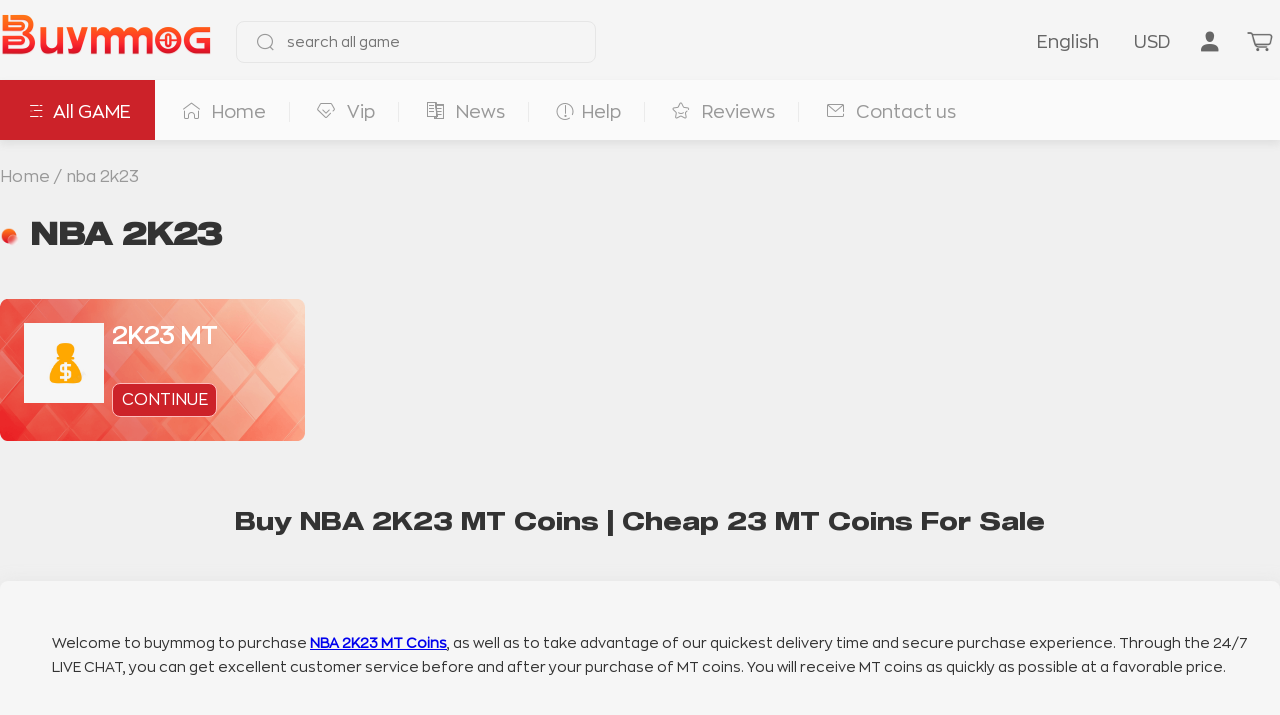

--- FILE ---
content_type: text/html; charset=utf-8
request_url: https://www.buymmog.com/nba-2k23
body_size: 16214
content:
<!DOCTYPE html>
<html lang="en">
<head>
    
    
        <title>Buy NBA 2K23 Virtual Products, Cheap NBA 23 MT &amp; VC for Sale</title>
    






    
        <meta name="description" content="Buy Cheap NBA 2K23 Virtual Products including NBA 23 MT &amp; VC for Sale at Buymmog.com. Instant &amp; Safe Delivery. Go get your best player now!">
    



<!-- 
    
        <meta name="keywords" content="Coins For Sales,Fast and Cheapest">
    
 -->



    
         
    



    



    <!-- headhtml js-->
    


    
<meta http-equiv="X-UA-Compatible" content="IE=edge">
<meta name="viewport" id="viewport" content="width=device-width,minimum-scale=1.0,maximum-scale=6.0">
<meta http-equiv="Content-Type" content="text/html; charset=iso-8859-15">
<meta http-equiv="Content-Style-Type" content="text/css">
<meta charset="UTF-8">
<meta name="distribution" content="global">
<meta name="revisit-after" content="1">
<meta name="mobile-web-app-capable" content="yes">
<meta content="black" name="apple-mobile-web-app-status-bar-style">
<meta content="telephone=no" name="format-detection">
<!-- <link rel="stylesheet" type="text/css" href="/css/base.css" /> -->
<link rel="stylesheet" type="text/css" href="/css/mainNav.css?v=0.007" />
<link rel="stylesheet" href="/css/gameDetail.css?v=0.329">
<link rel="stylesheet" href="/css/buymmog.css?v=1.008">
<link rel="canonical" href="https://www.buymmog.com/nba-2k23" />
<!-- <link rel="stylesheet" href="/css/iconfont/iconfont.css?v=0.01"> -->
<script data-cfasync="false" type="text/javascript" >
    (function (doc, win) {
        var docEl = doc.documentElement,
            isIOS = navigator.userAgent.match(/\(i[^;]+;( U;)? CPU.+Mac OS X/),
            dpr = isIOS ? Math.min(win.devicePixelRatio, 3) : 1,
            dpr = window.top === window.self ? dpr : 1, //被iframe引用时，禁止缩放
            dpr = 1,
            scale = 1 / dpr,
            resizeEvt = 'orientationchange' in window ? 'orientationchange' : 'resize';
        docEl.dataset.dpr = dpr;
        var metaEl = doc.createElement('meta');
        metaEl.name = 'viewport';
        metaEl.content = 'initial-scale=' + scale + ',maximum-scale=' + scale + ', minimum-scale=' + scale;
        //docEl.firstElementChild.appendChild(metaEl);
        var recalc = function () {
            var width = docEl.clientWidth;
            if (width / dpr > 750) {
                width = 750 * dpr;
            }
            // 乘以100，px : rem = 100 : 1
            docEl.style.fontSize = 100 * (width / 750) + 'px';
        };
        recalc()
        if (!doc.addEventListener) return;
        win.addEventListener(resizeEvt, recalc, false);
    })(document, window);
</script>
<style>em[i18n] {font-style: normal;}</style>
<style>
@font-face {
    font-family: font_content;
    src: url('/css/webUiFont/ZonaPro-Regular.woff2') format('woff2');
    font-display: swap;
}
@font-face {
    font-family: font_title;
    src: url('/css/webUiFont/Shapiro_75_Heavy_Wide.woff2') format('woff2');
    font-display: swap;
}
@font-face {
    font-family: Anton;
    src: url('/css/webUiFont/Anton-Regular.ttf');
    font-display: swap;
}
@font-face {
    font-family: Poppins;
    src: url('/css/webUiFont/Poppins-Regular.ttf');
    font-display: swap;
}
html,body {
    font-family: font_content !important;
}
</style>



    <script data-cfasync="false">(function(w,d,s,l,i){w[l]=w[l]||[];w[l].push({'gtm.start':
    new Date().getTime(),event:'gtm.js'});var f=d.getElementsByTagName(s)[0],
    j=d.createElement(s),dl=l!='dataLayer'?'&l='+l:'';j.async=true;j.src=
    'https://www.googletagmanager.com/gtm.js?id='+i+dl;f.parentNode.insertBefore(j,f);
    })(window,document,'script','dataLayer','GTM-TG42N9F');</script>




    <!-- Meta Pixel Code -->
    <script type="ad2bed0cb4c58e664fda84f3-text/javascript">
        !function(f,b,e,v,n,t,s){
            if(f.fbq)return;n=f.fbq=function(){n.callMethod?
            n.callMethod.apply(n,arguments):n.queue.push(arguments)};
            if(!f._fbq)f._fbq=n;n.push=n;n.loaded=!0;n.version='2.0';
            n.queue=[];t=b.createElement(e);t.async=!0;
            t.src=v;s=b.getElementsByTagName(e)[0];
            s.parentNode.insertBefore(t,s)
        }
        (window, document,'script','https://connect.facebook.net/en_US/fbevents.js');
        fbq('init', '1053985713377961');
        fbq('track', 'PageView');
    </script>
    <noscript><img height="1" width="1" style="display:none" src="https://www.facebook.com/tr?id=1053985713377961&ev=PageView&noscript=1"
/></noscript>
<!-- End Meta Pixel Code -->

<script type="ad2bed0cb4c58e664fda84f3-text/javascript">
    if (window.location.href.indexOf('/payback/paypalBack?token=') > -1) {
        setTimeout(function () {
            sessionStorage.removeItem('flag')
        }, 1000)
    } else {
        sessionStorage.setItem('flag', 'true')
    }
</script>





    
</head>
<style>
    .wowTitle{
        font-size: 24px;
        color: #333;
        text-align: center;
        margin-top: 40px;
        margin-bottom: 40px;
    }

    .configContent{
        font-size: 16px;
        color: #333;
        background: #F6F6F6;
        box-shadow: 2px 2px 16px 0px rgba(216,216,216,0.5);
        border-radius: 8px 8px 8px 8px;
        padding: 40px 24px  40px 52px;
    }
    .configContent a{
        text-decoration: underline;
    }
    .configContent h1{
        font-size: 22px;
        font-weight: bold;
        position: relative;
    }
    .configContent h2{
        font-size: 20px;
        font-weight: bold;
        position: relative;
    }
    .configContent h3{
        font-size: 18px;
        font-weight: bold;
    }
    .configContent h1:before,.configContent h2:before{
        background-image: url("https://cdn.buymmog.com/buymmog_2024/halfRedPoint.png");
        background-size: 20px;
        background-repeat: no-repeat;
        display: inline-block;
        content:'';
        width: 20px;
        height: 20px;
        transform: translateY(3px);
        position: absolute;
        left: -30px;
        top: 3px;
    }

    @media(max-width:767px){
        .wowTitle{
            font-size: .42rem;
            margin-top: .4rem;
            margin-bottom: .4rem;
        }
        .commPageTitle{
            font-size: .42rem;
            margin-bottom: .3rem;
        }
        #channelWrap{
            width: 100%;
            padding: .5rem .32rem 0 .32rem;
        }
        .channelWrapBox{
            justify-content: space-between;
        }
        .configContent{
            padding: .32rem .32rem .32rem .8rem;
        }
        .mobile-content-title{
            margin-left: -.48rem;
            text-align: center;
            border-bottom: 1px solid #E6E6E6;
            font-size: .36rem;
            padding-bottom: .24rem;
        }


    }

</style>
<body id="body" url="/" style="font-size: 16px">
    <!-- Google Tag Manager (noscript) -->
<noscript><iframe src="https://www.googletagmanager.com/ns.html?id=GTM-TG42N9F" height="0" width="0" style="display:none;visibility:hidden"></iframe></noscript>
<!-- End Google Tag Manager (noscript) -->

    
<div class="head" id="pageHead">
    <div class="headPosition" id="headPosition">
        <div class="head-top">
            <div class="head-top-center">
                <a href="/" aria-label="go to home page"><img alt="logo" src="/images/2407/logo.png" class="head-logo visible-lg " width="212px" height="60px"></a>
                <img alt="menu" src="https://cdn.buymmog.com/buymmog_2024/barw.png" class="visible-xs" style="width: .37rem;" onclick="if (!window.__cfRLUnblockHandlers) return false; showSide()" data-cf-modified-ad2bed0cb4c58e664fda84f3-="">
                
                    <!-- 搜索游戏框 -->
                    <div class="search-game hidden-xs" id="search-game">
                        <i class="icon iconfont icon-search fa fa-search" style="font-size: 18px;top: 7px"></i>

                            <input type="text" autocomplete="off" id="filterInputGame" i18n="i18n.schAllGame" placeholder="search all game" onclick="if (!window.__cfRLUnblockHandlers) return false; showInputGameDialog()" oninput="if (!window.__cfRLUnblockHandlers) return false; filterGame(this)" data-cf-modified-ad2bed0cb4c58e664fda84f3-="">
                        <div class="input-filter-box scrollbar" style="display: none;">
                            
                                <a style="text-decoration: none;"
                                    class="game-link"
                                    key="Monopoly Go"
                                    href="/monopoly-go"
                                    target="_self">
                                    <div class="game-item" >
                                        <img alt="Monopoly Gologo" src="https://cdn.buymmog.com/1718872266664_MONOPOLY-GO.png?x-oss-process=image/quality,q_80/format,webp" class="game-icon">
                                        Monopoly Go
                                        
                                            <img alt="new game" src="https://cdn.buymmog.com/buymmog_2024/new.png" width="35px" height="19px"
                                                 style="margin:0 5px;height: 19px;width: 35px;">
                                        
                                        
                                            <img alt="hot game" src="https://cdn.buymmog.com/buymmog_2024/hot.png" width="31px" height="14px"  style="margin: 0 5px;height: 14px;width: 31px;">
                                        

                                    </div>
                                </a>
                            
                                <a style="text-decoration: none;"
                                    class="game-link"
                                    key="FC 26"
                                    href="/fc-26"
                                    target="_self">
                                    <div class="game-item" >
                                        <img alt="FC 26logo" src="https://cdn.buymmog.com/1743564387051_FC26-jpg.jpg?x-oss-process=image/quality,q_80/format,webp" class="game-icon">
                                        FC 26
                                        
                                            <img alt="new game" src="https://cdn.buymmog.com/buymmog_2024/new.png" width="35px" height="19px"
                                                 style="margin:0 5px;height: 19px;width: 35px;">
                                        
                                        
                                            <img alt="hot game" src="https://cdn.buymmog.com/buymmog_2024/hot.png" width="31px" height="14px"  style="margin: 0 5px;height: 14px;width: 31px;">
                                        

                                    </div>
                                </a>
                            
                                <a style="text-decoration: none;"
                                    class="game-link"
                                    key="CoD: Black Ops 7"
                                    href="/cod-black-ops-7"
                                    target="_self">
                                    <div class="game-item" >
                                        <img alt="CoD: Black Ops 7logo" src="https://cdn.buymmog.com/1763026093469_cod-black-ops-7-icon-jpg.jpg?x-oss-process=image/quality,q_80/format,webp" class="game-icon">
                                        CoD: Black Ops 7
                                        
                                            <img alt="new game" src="https://cdn.buymmog.com/buymmog_2024/new.png" width="35px" height="19px"
                                                 style="margin:0 5px;height: 19px;width: 35px;">
                                        
                                        
                                            <img alt="hot game" src="https://cdn.buymmog.com/buymmog_2024/hot.png" width="31px" height="14px"  style="margin: 0 5px;height: 14px;width: 31px;">
                                        

                                    </div>
                                </a>
                            
                                <a style="text-decoration: none;"
                                    class="game-link"
                                    key="NBA 2K26"
                                    href="/nba-2k26"
                                    target="_self">
                                    <div class="game-item" >
                                        <img alt="NBA 2K26logo" src="https://cdn.buymmog.com/1753089365206_NBA-2K26-ICON-JPG.jpg?x-oss-process=image/quality,q_80/format,webp" class="game-icon">
                                        NBA 2K26
                                        
                                            <img alt="new game" src="https://cdn.buymmog.com/buymmog_2024/new.png" width="35px" height="19px"
                                                 style="margin:0 5px;height: 19px;width: 35px;">
                                        
                                        
                                            <img alt="hot game" src="https://cdn.buymmog.com/buymmog_2024/hot.png" width="31px" height="14px"  style="margin: 0 5px;height: 14px;width: 31px;">
                                        

                                    </div>
                                </a>
                            
                                <a style="text-decoration: none;"
                                    class="game-link"
                                    key="Madden NFL 26"
                                    href="/madden-nfl-26"
                                    target="_self">
                                    <div class="game-item" >
                                        <img alt="Madden NFL 26logo" src="https://cdn.buymmog.com/1752656418897_Madden-26-ICON-JPG.jpg?x-oss-process=image/quality,q_80/format,webp" class="game-icon">
                                        Madden NFL 26
                                        
                                            <img alt="new game" src="https://cdn.buymmog.com/buymmog_2024/new.png" width="35px" height="19px"
                                                 style="margin:0 5px;height: 19px;width: 35px;">
                                        
                                        
                                            <img alt="hot game" src="https://cdn.buymmog.com/buymmog_2024/hot.png" width="31px" height="14px"  style="margin: 0 5px;height: 14px;width: 31px;">
                                        

                                    </div>
                                </a>
                            
                                <a style="text-decoration: none;"
                                    class="game-link"
                                    key="College Football 26"
                                    href="/college-football-26"
                                    target="_self">
                                    <div class="game-item" >
                                        <img alt="College Football 26logo" src="https://cdn.buymmog.com/1747036932861_College-Football-26-jpg.jpg?x-oss-process=image/quality,q_80/format,webp" class="game-icon">
                                        College Football 26
                                        
                                            <img alt="new game" src="https://cdn.buymmog.com/buymmog_2024/new.png" width="35px" height="19px"
                                                 style="margin:0 5px;height: 19px;width: 35px;">
                                        
                                        
                                            <img alt="hot game" src="https://cdn.buymmog.com/buymmog_2024/hot.png" width="31px" height="14px"  style="margin: 0 5px;height: 14px;width: 31px;">
                                        

                                    </div>
                                </a>
                            
                                <a style="text-decoration: none;"
                                    class="game-link"
                                    key="Path of Exile 2"
                                    href="/poe-2"
                                    target="_self">
                                    <div class="game-item" >
                                        <img alt="Path of Exile 2logo" src="https://cdn.buymmog.com/1718872641832_Path-of-Exile2.png?x-oss-process=image/quality,q_80/format,webp" class="game-icon">
                                        Path of Exile 2
                                        
                                            <img alt="new game" src="https://cdn.buymmog.com/buymmog_2024/new.png" width="35px" height="19px"
                                                 style="margin:0 5px;height: 19px;width: 35px;">
                                        
                                        
                                            <img alt="hot game" src="https://cdn.buymmog.com/buymmog_2024/hot.png" width="31px" height="14px"  style="margin: 0 5px;height: 14px;width: 31px;">
                                        

                                    </div>
                                </a>
                            
                                <a style="text-decoration: none;"
                                    class="game-link"
                                    key="Diablo 4"
                                    href="/diablo-4"
                                    target="_self">
                                    <div class="game-item" >
                                        <img alt="Diablo 4logo" src="https://cdn.buymmog.com/1718872515050_DIABLO-8.png?x-oss-process=image/quality,q_80/format,webp" class="game-icon">
                                        Diablo 4
                                        
                                        
                                            <img alt="hot game" src="https://cdn.buymmog.com/buymmog_2024/hot.png" width="31px" height="14px"  style="margin: 0 5px;height: 14px;width: 31px;">
                                        

                                    </div>
                                </a>
                            
                                <a style="text-decoration: none;"
                                    class="game-link"
                                    key="Elden Ring"
                                    href="/elden-ring"
                                    target="_self">
                                    <div class="game-item" >
                                        <img alt="Elden Ringlogo" src="https://cdn.buymmog.com/1718872310270_ELDEN-RING.png?x-oss-process=image/quality,q_80/format,webp" class="game-icon">
                                        Elden Ring
                                        
                                        

                                    </div>
                                </a>
                            
                                <a style="text-decoration: none;"
                                    class="game-link"
                                    key="Pokemon Go"
                                    href="/pokemon-go"
                                    target="_self">
                                    <div class="game-item" >
                                        <img alt="Pokemon Gologo" src="https://cdn.buymmog.com/1718872388174_POKEMON-GO.png?x-oss-process=image/quality,q_80/format,webp" class="game-icon">
                                        Pokemon Go
                                        
                                        
                                            <img alt="hot game" src="https://cdn.buymmog.com/buymmog_2024/hot.png" width="31px" height="14px"  style="margin: 0 5px;height: 14px;width: 31px;">
                                        

                                    </div>
                                </a>
                            
                                <a style="text-decoration: none;"
                                    class="game-link"
                                    key="Steal a Brainrot"
                                    href="/steal-a-brainrot"
                                    target="_self">
                                    <div class="game-item" >
                                        <img alt="Steal a Brainrotlogo" src="https://cdn.buymmog.com/1767498633349_Steal-a-Brainrot-%E5%9B%BE%E6%A0%87-jpg.jpg?x-oss-process=image/quality,q_80/format,webp" class="game-icon">
                                        Steal a Brainrot
                                        
                                        
                                            <img alt="hot game" src="https://cdn.buymmog.com/buymmog_2024/hot.png" width="31px" height="14px"  style="margin: 0 5px;height: 14px;width: 31px;">
                                        

                                    </div>
                                </a>
                            
                                <a style="text-decoration: none;"
                                    class="game-link"
                                    key="Travel Town"
                                    href="/travel-town"
                                    target="_self">
                                    <div class="game-item" >
                                        <img alt="Travel Townlogo" src="https://cdn.buymmog.com/1764670232549_travel-town-icon-jpg.jpg?x-oss-process=image/quality,q_80/format,webp" class="game-icon">
                                        Travel Town
                                        
                                        
                                            <img alt="hot game" src="https://cdn.buymmog.com/buymmog_2024/hot.png" width="31px" height="14px"  style="margin: 0 5px;height: 14px;width: 31px;">
                                        

                                    </div>
                                </a>
                            
                                <a style="text-decoration: none;"
                                    class="game-link"
                                    key="ARC Raiders"
                                    href="/arc-raiders"
                                    target="_self">
                                    <div class="game-item" >
                                        <img alt="ARC Raiderslogo" src="https://cdn.buymmog.com/1762242005867_ARC-Raiders-jpg.jpg?x-oss-process=image/quality,q_80/format,webp" class="game-icon">
                                        ARC Raiders
                                        
                                            <img alt="new game" src="https://cdn.buymmog.com/buymmog_2024/new.png" width="35px" height="19px"
                                                 style="margin:0 5px;height: 19px;width: 35px;">
                                        
                                        
                                            <img alt="hot game" src="https://cdn.buymmog.com/buymmog_2024/hot.png" width="31px" height="14px"  style="margin: 0 5px;height: 14px;width: 31px;">
                                        

                                    </div>
                                </a>
                            
                                <a style="text-decoration: none;"
                                    class="game-link"
                                    key="Borderlands 4"
                                    href="/borderlands4"
                                    target="_self">
                                    <div class="game-item" >
                                        <img alt="Borderlands 4logo" src="https://cdn.buymmog.com/1757921448188_Borderlands-4-%E5%9B%BE%E6%A0%87-jpg.jpg?x-oss-process=image/quality,q_80/format,webp" class="game-icon">
                                        Borderlands 4
                                        
                                            <img alt="new game" src="https://cdn.buymmog.com/buymmog_2024/new.png" width="35px" height="19px"
                                                 style="margin:0 5px;height: 19px;width: 35px;">
                                        
                                        
                                            <img alt="hot game" src="https://cdn.buymmog.com/buymmog_2024/hot.png" width="31px" height="14px"  style="margin: 0 5px;height: 14px;width: 31px;">
                                        

                                    </div>
                                </a>
                            
                                <a style="text-decoration: none;"
                                    class="game-link"
                                    key="Dice Dreams"
                                    href="/dice-dreams"
                                    target="_self">
                                    <div class="game-item" >
                                        <img alt="Dice Dreamslogo" src="https://cdn.buymmog.com/1718873264715_DICE-DREAMS.png?x-oss-process=image/quality,q_80/format,webp" class="game-icon">
                                        Dice Dreams
                                        
                                        
                                            <img alt="hot game" src="https://cdn.buymmog.com/buymmog_2024/hot.png" width="31px" height="14px"  style="margin: 0 5px;height: 14px;width: 31px;">
                                        

                                    </div>
                                </a>
                            
                                <a style="text-decoration: none;"
                                    class="game-link"
                                    key="Marvel Rivals"
                                    href="/marvel-rivals"
                                    target="_self">
                                    <div class="game-item" >
                                        <img alt="Marvel Rivalslogo" src="https://cdn.buymmog.com/1739342999210_marval-rivals-jpg.jpg?x-oss-process=image/quality,q_80/format,webp" class="game-icon">
                                        Marvel Rivals
                                        
                                            <img alt="new game" src="https://cdn.buymmog.com/buymmog_2024/new.png" width="35px" height="19px"
                                                 style="margin:0 5px;height: 19px;width: 35px;">
                                        
                                        
                                            <img alt="hot game" src="https://cdn.buymmog.com/buymmog_2024/hot.png" width="31px" height="14px"  style="margin: 0 5px;height: 14px;width: 31px;">
                                        

                                    </div>
                                </a>
                            
                                <a style="text-decoration: none;"
                                    class="game-link"
                                    key="Whiteout Survival"
                                    href="/whiteout-survival"
                                    target="_self">
                                    <div class="game-item" >
                                        <img alt="Whiteout Survivallogo" src="https://cdn.buymmog.com/1737188074902_whiteout-survival-jpg.jpg?x-oss-process=image/quality,q_80/format,webp" class="game-icon">
                                        Whiteout Survival
                                        
                                            <img alt="new game" src="https://cdn.buymmog.com/buymmog_2024/new.png" width="35px" height="19px"
                                                 style="margin:0 5px;height: 19px;width: 35px;">
                                        
                                        
                                            <img alt="hot game" src="https://cdn.buymmog.com/buymmog_2024/hot.png" width="31px" height="14px"  style="margin: 0 5px;height: 14px;width: 31px;">
                                        

                                    </div>
                                </a>
                            
                                <a style="text-decoration: none;"
                                    class="game-link"
                                    key="Pokemon TCG Pocket"
                                    href="/pokemon-tcg-pocket"
                                    target="_self">
                                    <div class="game-item" >
                                        <img alt="Pokemon TCG Pocketlogo" src="https://cdn.buymmog.com/1734055152994_Pokemon-TCG-Pocket-jpg.jpg?x-oss-process=image/quality,q_80/format,webp" class="game-icon">
                                        Pokemon TCG Pocket
                                        
                                            <img alt="new game" src="https://cdn.buymmog.com/buymmog_2024/new.png" width="35px" height="19px"
                                                 style="margin:0 5px;height: 19px;width: 35px;">
                                        
                                        
                                            <img alt="hot game" src="https://cdn.buymmog.com/buymmog_2024/hot.png" width="31px" height="14px"  style="margin: 0 5px;height: 14px;width: 31px;">
                                        

                                    </div>
                                </a>
                            
                                <a style="text-decoration: none;"
                                    class="game-link"
                                    key="Bigo Live"
                                    href="/bigo-live"
                                    target="_self">
                                    <div class="game-item" >
                                        <img alt="Bigo Livelogo" src="https://cdn.buymmog.com/1747214768256_BIGO-Live-JPG.jpg?x-oss-process=image/quality,q_80/format,webp" class="game-icon">
                                        Bigo Live
                                        
                                        
                                            <img alt="hot game" src="https://cdn.buymmog.com/buymmog_2024/hot.png" width="31px" height="14px"  style="margin: 0 5px;height: 14px;width: 31px;">
                                        

                                    </div>
                                </a>
                            
                                <a style="text-decoration: none;"
                                    class="game-link"
                                    key="EA FC 25"
                                    href="/fc25"
                                    target="_self">
                                    <div class="game-item" >
                                        <img alt="EA FC 25logo" src="https://cdn.buymmog.com/1718872206978_FC25.png?x-oss-process=image/quality,q_80/format,webp" class="game-icon">
                                        EA FC 25
                                        
                                            <img alt="new game" src="https://cdn.buymmog.com/buymmog_2024/new.png" width="35px" height="19px"
                                                 style="margin:0 5px;height: 19px;width: 35px;">
                                        
                                        
                                            <img alt="hot game" src="https://cdn.buymmog.com/buymmog_2024/hot.png" width="31px" height="14px"  style="margin: 0 5px;height: 14px;width: 31px;">
                                        

                                    </div>
                                </a>
                            
                                <a style="text-decoration: none;"
                                    class="game-link"
                                    key="Throne And Liberty"
                                    href="/throne-and-liberty"
                                    target="_self">
                                    <div class="game-item" >
                                        <img alt="Throne And Libertylogo" src="https://cdn.buymmog.com/1718872541022_THRONE-AND-LIBERTY.png?x-oss-process=image/quality,q_80/format,webp" class="game-icon">
                                        Throne And Liberty
                                        
                                        
                                            <img alt="hot game" src="https://cdn.buymmog.com/buymmog_2024/hot.png" width="31px" height="14px"  style="margin: 0 5px;height: 14px;width: 31px;">
                                        

                                    </div>
                                </a>
                            
                                <a style="text-decoration: none;"
                                    class="game-link"
                                    key="Carnival Tycoon"
                                    href="/carnival-tycoon"
                                    target="_self">
                                    <div class="game-item" >
                                        <img alt="Carnival Tycoonlogo" src="https://cdn.buymmog.com/1730950610079_CARNIVAL-TYCOON.png.png?x-oss-process=image/quality,q_80/format,webp" class="game-icon">
                                        Carnival Tycoon
                                        
                                        

                                    </div>
                                </a>
                            
                                <a style="text-decoration: none;"
                                    class="game-link"
                                    key="Royal Match"
                                    href="/royal-match"
                                    target="_self">
                                    <div class="game-item" >
                                        <img alt="Royal Matchlogo" src="https://cdn.buymmog.com/1730456885146_royal-match.png?x-oss-process=image/quality,q_80/format,webp" class="game-icon">
                                        Royal Match
                                        
                                            <img alt="new game" src="https://cdn.buymmog.com/buymmog_2024/new.png" width="35px" height="19px"
                                                 style="margin:0 5px;height: 19px;width: 35px;">
                                        
                                        
                                            <img alt="hot game" src="https://cdn.buymmog.com/buymmog_2024/hot.png" width="31px" height="14px"  style="margin: 0 5px;height: 14px;width: 31px;">
                                        

                                    </div>
                                </a>
                            
                                <a style="text-decoration: none;"
                                    class="game-link"
                                    key="Odin: Valhalla Rising"
                                    href="/odin-valhalla-rising"
                                    target="_self">
                                    <div class="game-item" >
                                        <img alt="Odin: Valhalla Risinglogo" src="https://cdn.buymmog.com/1747640286635_Odin_-Valhalla-Rising-png.png?x-oss-process=image/quality,q_80/format,webp" class="game-icon">
                                        Odin: Valhalla Rising
                                        
                                            <img alt="new game" src="https://cdn.buymmog.com/buymmog_2024/new.png" width="35px" height="19px"
                                                 style="margin:0 5px;height: 19px;width: 35px;">
                                        
                                        
                                            <img alt="hot game" src="https://cdn.buymmog.com/buymmog_2024/hot.png" width="31px" height="14px"  style="margin: 0 5px;height: 14px;width: 31px;">
                                        

                                    </div>
                                </a>
                            
                                <a style="text-decoration: none;"
                                    class="game-link"
                                    key="Royal Kingdom"
                                    href="/royal-kingdom"
                                    target="_self">
                                    <div class="game-item" >
                                        <img alt="Royal Kingdomlogo" src="https://cdn.buymmog.com/1746004407770_royal-kingdom-jpg.jpg?x-oss-process=image/quality,q_80/format,webp" class="game-icon">
                                        Royal Kingdom
                                        
                                            <img alt="new game" src="https://cdn.buymmog.com/buymmog_2024/new.png" width="35px" height="19px"
                                                 style="margin:0 5px;height: 19px;width: 35px;">
                                        
                                        
                                            <img alt="hot game" src="https://cdn.buymmog.com/buymmog_2024/hot.png" width="31px" height="14px"  style="margin: 0 5px;height: 14px;width: 31px;">
                                        

                                    </div>
                                </a>
                            
                                <a style="text-decoration: none;"
                                    class="game-link"
                                    key="MLB The Show 25"
                                    href="/mlb-the-show-25"
                                    target="_self">
                                    <div class="game-item" >
                                        <img alt="MLB The Show 25logo" src="https://cdn.buymmog.com/1742348778107_MLB-The-Show-25.jpg?x-oss-process=image/quality,q_80/format,webp" class="game-icon">
                                        MLB The Show 25
                                        
                                            <img alt="new game" src="https://cdn.buymmog.com/buymmog_2024/new.png" width="35px" height="19px"
                                                 style="margin:0 5px;height: 19px;width: 35px;">
                                        
                                        
                                            <img alt="hot game" src="https://cdn.buymmog.com/buymmog_2024/hot.png" width="31px" height="14px"  style="margin: 0 5px;height: 14px;width: 31px;">
                                        

                                    </div>
                                </a>
                            
                                <a style="text-decoration: none;"
                                    class="game-link"
                                    key="Roblox"
                                    href="/roblox"
                                    target="_self">
                                    <div class="game-item" >
                                        <img alt="Robloxlogo" src="https://cdn.buymmog.com/1722329508911_roblox.jpg?x-oss-process=image/quality,q_80/format,webp" class="game-icon">
                                        Roblox
                                        
                                            <img alt="new game" src="https://cdn.buymmog.com/buymmog_2024/new.png" width="35px" height="19px"
                                                 style="margin:0 5px;height: 19px;width: 35px;">
                                        
                                        
                                            <img alt="hot game" src="https://cdn.buymmog.com/buymmog_2024/hot.png" width="31px" height="14px"  style="margin: 0 5px;height: 14px;width: 31px;">
                                        

                                    </div>
                                </a>
                            
                                <a style="text-decoration: none;"
                                    class="game-link"
                                    key="Dungeonborne"
                                    href="/Dungeonborne"
                                    target="_self">
                                    <div class="game-item" >
                                        <img alt="Dungeonbornelogo" src="https://cdn.buymmog.com/1720768376061_dungeonborne.jpg?x-oss-process=image/quality,q_80/format,webp" class="game-icon">
                                        Dungeonborne
                                        
                                        

                                    </div>
                                </a>
                            
                                <a style="text-decoration: none;"
                                    class="game-link"
                                    key="AFK Journey"
                                    href="/afkjourney"
                                    target="_self">
                                    <div class="game-item" >
                                        <img alt="AFK Journeylogo" src="https://cdn.buymmog.com/1718872157067_AFKJOURNEY.png?x-oss-process=image/quality,q_80/format,webp" class="game-icon">
                                        AFK Journey
                                        
                                        

                                    </div>
                                </a>
                            
                                <a style="text-decoration: none;"
                                    class="game-link"
                                    key="Skull &amp; Bones"
                                    href="/skull-and-bones"
                                    target="_self">
                                    <div class="game-item" >
                                        <img alt="Skull &amp; Boneslogo" src="https://cdn.buymmog.com/1718873251317_SKULL-BONES.png?x-oss-process=image/quality,q_80/format,webp" class="game-icon">
                                        Skull &amp; Bones
                                        
                                        

                                    </div>
                                </a>
                            
                                <a style="text-decoration: none;"
                                    class="game-link"
                                    key="GTA 5"
                                    href="/gta5"
                                    target="_self">
                                    <div class="game-item" >
                                        <img alt="GTA 5logo" src="https://cdn.buymmog.com/1718872225477_GTA5.png?x-oss-process=image/quality,q_80/format,webp" class="game-icon">
                                        GTA 5
                                        
                                        

                                    </div>
                                </a>
                            
                                <a style="text-decoration: none;"
                                    class="game-link"
                                    key="Last Epoch"
                                    href="/last-epoch"
                                    target="_self">
                                    <div class="game-item" >
                                        <img alt="Last Epochlogo" src="https://cdn.buymmog.com/1718872655167_LAST-EPOCH.png?x-oss-process=image/quality,q_80/format,webp" class="game-icon">
                                        Last Epoch
                                        
                                        

                                    </div>
                                </a>
                            
                                <a style="text-decoration: none;"
                                    class="game-link"
                                    key="Coin Master"
                                    href="/coin-master"
                                    target="_self">
                                    <div class="game-item" >
                                        <img alt="Coin Masterlogo" src="https://cdn.buymmog.com/1718872719352_COIN-MASTER.png?x-oss-process=image/quality,q_80/format,webp" class="game-icon">
                                        Coin Master
                                        
                                        
                                            <img alt="hot game" src="https://cdn.buymmog.com/buymmog_2024/hot.png" width="31px" height="14px"  style="margin: 0 5px;height: 14px;width: 31px;">
                                        

                                    </div>
                                </a>
                            
                                <a style="text-decoration: none;"
                                    class="game-link"
                                    key="Madden NFL 24"
                                    href="/madden-nfl-24"
                                    target="_self">
                                    <div class="game-item" >
                                        <img alt="Madden NFL 24logo" src="https://cdn.buymmog.com/1718872422333_MADDEN-NFL-44.png?x-oss-process=image/quality,q_80/format,webp" class="game-icon">
                                        Madden NFL 24
                                        
                                        

                                    </div>
                                </a>
                            
                                <a style="text-decoration: none;"
                                    class="game-link"
                                    key="NBA 2K24"
                                    href="/nba-2k24"
                                    target="_self">
                                    <div class="game-item" >
                                        <img alt="NBA 2K24logo" src="https://cdn.buymmog.com/1718872444786_NBA-2K24.png?x-oss-process=image/quality,q_80/format,webp" class="game-icon">
                                        NBA 2K24
                                        
                                        

                                    </div>
                                </a>
                            
                                <a style="text-decoration: none;"
                                    class="game-link"
                                    key="Monster Hunter Now"
                                    href="/monster-hunter-now"
                                    target="_self">
                                    <div class="game-item" >
                                        <img alt="Monster Hunter Nowlogo" src="https://cdn.buymmog.com/1718872245724_MONSTER-HUNTER-NOW.png?x-oss-process=image/quality,q_80/format,webp" class="game-icon">
                                        Monster Hunter Now
                                        
                                        

                                    </div>
                                </a>
                            
                                <a style="text-decoration: none;"
                                    class="game-link"
                                    key="Dark Soul 3"
                                    href="/dark-soul-3"
                                    target="_self">
                                    <div class="game-item" >
                                        <img alt="Dark Soul 3logo" src="https://cdn.buymmog.com/1718872285022_DARK-SOUL-7.png?x-oss-process=image/quality,q_80/format,webp" class="game-icon">
                                        Dark Soul 3
                                        
                                        

                                    </div>
                                </a>
                            
                                <a style="text-decoration: none;"
                                    class="game-link"
                                    key="Dark and Darker"
                                    href="/dark-and-darker"
                                    target="_self">
                                    <div class="game-item" >
                                        <img alt="Dark and Darkerlogo" src="https://cdn.buymmog.com/1718872368493_DARK-AND-DARKER.png?x-oss-process=image/quality,q_80/format,webp" class="game-icon">
                                        Dark and Darker
                                        
                                        

                                    </div>
                                </a>
                            
                                <a style="text-decoration: none;"
                                    class="game-link"
                                    key="MLB The Show 24"
                                    href="/mlb-the-show-24"
                                    target="_self">
                                    <div class="game-item" >
                                        <img alt="MLB The Show 24logo" src="https://cdn.buymmog.com/1718872669037_MLB-THE-SHOW-28.png?x-oss-process=image/quality,q_80/format,webp" class="game-icon">
                                        MLB The Show 24
                                        
                                        

                                    </div>
                                </a>
                            
                                <a style="text-decoration: none;"
                                    class="game-link"
                                    key="Night Crows"
                                    href="/night-crows"
                                    target="_self">
                                    <div class="game-item" >
                                        <img alt="Night Crowslogo" src="https://cdn.buymmog.com/1718872686072_NIGHT-CROWS.png?x-oss-process=image/quality,q_80/format,webp" class="game-icon">
                                        Night Crows
                                        
                                        

                                    </div>
                                </a>
                            
                                <a style="text-decoration: none;"
                                    class="game-link"
                                    key="Elder Scrolls Online"
                                    href="/elder-scrolls-online"
                                    target="_self">
                                    <div class="game-item" >
                                        <img alt="Elder Scrolls Onlinelogo" src="https://cdn.buymmog.com/1718872855986_ELDER-SCROLLS-ONLINE.png?x-oss-process=image/quality,q_80/format,webp" class="game-icon">
                                        Elder Scrolls Online
                                        
                                        

                                    </div>
                                </a>
                            
                                <a style="text-decoration: none;"
                                    class="game-link"
                                    key="NBA 2K25"
                                    href="/nba-2k25"
                                    target="_self">
                                    <div class="game-item" >
                                        <img alt="NBA 2K25logo" src="https://cdn.buymmog.com/1718872753557_NBA-2K25.png?x-oss-process=image/quality,q_80/format,webp" class="game-icon">
                                        NBA 2K25
                                        
                                        

                                    </div>
                                </a>
                            
                                <a style="text-decoration: none;"
                                    class="game-link"
                                    key="NHL 22"
                                    href="/NHL-22"
                                    target="_self">
                                    <div class="game-item" >
                                        <img alt="NHL 22logo" src="https://cdn.buymmog.com/1718872786346_NHL-30.png?x-oss-process=image/quality,q_80/format,webp" class="game-icon">
                                        NHL 22
                                        
                                        

                                    </div>
                                </a>
                            
                                <a style="text-decoration: none;"
                                    class="game-link"
                                    key="Path of Exile"
                                    href="/path-of-exile"
                                    target="_self">
                                    <div class="game-item" >
                                        <img alt="Path of Exilelogo" src="https://cdn.buymmog.com/1718872969850_Path-of-Exile.png?x-oss-process=image/quality,q_80/format,webp" class="game-icon">
                                        Path of Exile
                                        
                                        

                                    </div>
                                </a>
                            
                                <a style="text-decoration: none;"
                                    class="game-link"
                                    key="NBA 2K 22"
                                    href="/NBA-2K22"
                                    target="_self">
                                    <div class="game-item" >
                                        <img alt="NBA 2K 22logo" src="https://cdn.buymmog.com/1718873056002_NBA-2K22.png?x-oss-process=image/quality,q_80/format,webp" class="game-icon">
                                        NBA 2K 22
                                        
                                        

                                    </div>
                                </a>
                            
                                <a style="text-decoration: none;"
                                    class="game-link"
                                    key="Lost Ark"
                                    href="/Lost-Ark"
                                    target="_self">
                                    <div class="game-item" >
                                        <img alt="Lost Arklogo" src="https://cdn.buymmog.com/1718872561653_LOST-ARK.png?x-oss-process=image/quality,q_80/format,webp" class="game-icon">
                                        Lost Ark
                                        
                                        

                                    </div>
                                </a>
                            
                                <a style="text-decoration: none;"
                                    class="game-link"
                                    key="FUT 22"
                                    href="/FUT-22"
                                    target="_self">
                                    <div class="game-item" >
                                        <img alt="FUT 22logo" src="https://cdn.buymmog.com/1718873005980_FUT-29.png?x-oss-process=image/quality,q_80/format,webp" class="game-icon">
                                        FUT 22
                                        
                                        

                                    </div>
                                </a>
                            
                                <a style="text-decoration: none;"
                                    class="game-link"
                                    key="FIFA 23"
                                    href="/fifa-23"
                                    target="_self">
                                    <div class="game-item" >
                                        <img alt="FIFA 23logo" src="https://cdn.buymmog.com/1718873226081_FIFA-32.png?x-oss-process=image/quality,q_80/format,webp" class="game-icon">
                                        FIFA 23
                                        
                                        

                                    </div>
                                </a>
                            
                                <a style="text-decoration: none;"
                                    class="game-link"
                                    key="NBA 2K23"
                                    href="/nba-2k23"
                                    target="_self">
                                    <div class="game-item" >
                                        <img alt="NBA 2K23logo" src="https://cdn.buymmog.com/1718872601288_NBA-2K23.png?x-oss-process=image/quality,q_80/format,webp" class="game-icon">
                                        NBA 2K23
                                        
                                        

                                    </div>
                                </a>
                            
                                <a style="text-decoration: none;"
                                    class="game-link"
                                    key="Madden NFL 22"
                                    href="/madden-nfl-22"
                                    target="_self">
                                    <div class="game-item" >
                                        <img alt="Madden NFL 22logo" src="https://cdn.buymmog.com/1718873021180_MADDEN-NFL-46.png?x-oss-process=image/quality,q_80/format,webp" class="game-icon">
                                        Madden NFL 22
                                        
                                        

                                    </div>
                                </a>
                            
                                <a style="text-decoration: none;"
                                    class="game-link"
                                    key="CoD: Black Ops 6"
                                    href="/cod-black-ops-6"
                                    target="_self">
                                    <div class="game-item" >
                                        <img alt="CoD: Black Ops 6logo" src="https://cdn.buymmog.com/1732179652333_Call-of-DutyR_-Black-Ops-7.png?x-oss-process=image/quality,q_80/format,webp" class="game-icon">
                                        CoD: Black Ops 6
                                        
                                        
                                            <img alt="hot game" src="https://cdn.buymmog.com/buymmog_2024/hot.png" width="31px" height="14px"  style="margin: 0 5px;height: 14px;width: 31px;">
                                        

                                    </div>
                                </a>
                            
                                <a style="text-decoration: none;"
                                    class="game-link"
                                    key="NHL 23"
                                    href="/nhl-23"
                                    target="_self">
                                    <div class="game-item" >
                                        <img alt="NHL 23logo" src="https://cdn.buymmog.com/1718872584177_NHL-31.png?x-oss-process=image/quality,q_80/format,webp" class="game-icon">
                                        NHL 23
                                        
                                        

                                    </div>
                                </a>
                            
                                <a style="text-decoration: none;"
                                    class="game-link"
                                    key="Brawl Stars"
                                    href="/brawl-stars"
                                    target="_self">
                                    <div class="game-item" >
                                        <img alt="Brawl Starslogo" src="https://cdn.buymmog.com/1718872191573_BRAWL-STARS.png?x-oss-process=image/quality,q_80/format,webp" class="game-icon">
                                        Brawl Stars
                                        
                                        

                                    </div>
                                </a>
                            
                                <a style="text-decoration: none;"
                                    class="game-link"
                                    key="Squad Busters"
                                    href="/squad-busters"
                                    target="_self">
                                    <div class="game-item" >
                                        <img alt="Squad Busterslogo" src="https://cdn.buymmog.com/1718872736840_SQUAD-BUSTERS.png?x-oss-process=image/quality,q_80/format,webp" class="game-icon">
                                        Squad Busters
                                        
                                        

                                    </div>
                                </a>
                            
                                <a style="text-decoration: none;"
                                    class="game-link"
                                    key="Palworld"
                                    href="/palworld"
                                    target="_self">
                                    <div class="game-item" >
                                        <img alt="Palworldlogo" src="https://cdn.buymmog.com/1718873239842_PALWORLD.png?x-oss-process=image/quality,q_80/format,webp" class="game-icon">
                                        Palworld
                                        
                                        

                                    </div>
                                </a>
                            
                                <a style="text-decoration: none;"
                                    class="game-link"
                                    key="Madden NFL 25"
                                    href="/madden-nfl-25"
                                    target="_self">
                                    <div class="game-item" >
                                        <img alt="Madden NFL 25logo" src="https://cdn.buymmog.com/1718872765534_MADDEN-NFL-45.png?x-oss-process=image/quality,q_80/format,webp" class="game-icon">
                                        Madden NFL 25
                                        
                                        

                                    </div>
                                </a>
                            
                                <a style="text-decoration: none;"
                                    class="game-link"
                                    key="MapleStory 2"
                                    href="/MapleStory-2"
                                    target="_self">
                                    <div class="game-item" >
                                        <img alt="MapleStory 2logo" src="https://cdn.buymmog.com/upload/1/20190401/201904010548144166.png?x-oss-process=image/quality,q_80/format,webp" class="game-icon">
                                        MapleStory 2
                                        
                                        

                                    </div>
                                </a>
                            
                                <a style="text-decoration: none;"
                                    class="game-link"
                                    key="King of Avalon"
                                    href="/King-of-Avalon"
                                    target="_self">
                                    <div class="game-item" >
                                        <img alt="King of Avalonlogo" src="https://cdn.buymmog.com/1718872885022_KING-OF-AVALON.png?x-oss-process=image/quality,q_80/format,webp" class="game-icon">
                                        King of Avalon
                                        
                                        

                                    </div>
                                </a>
                            
                                <a style="text-decoration: none;"
                                    class="game-link"
                                    key="NBA 2K 21"
                                    href="/NBA-2K-21"
                                    target="_self">
                                    <div class="game-item" >
                                        <img alt="NBA 2K 21logo" src="https://cdn.buymmog.com/1718872956725_NBA-2K-29.png?x-oss-process=image/quality,q_80/format,webp" class="game-icon">
                                        NBA 2K 21
                                        
                                        

                                    </div>
                                </a>
                            
                                <a style="text-decoration: none;"
                                    class="game-link"
                                    key="Madden NFL 23"
                                    href="/madden-nfl-23"
                                    target="_self">
                                    <div class="game-item" >
                                        <img alt="Madden NFL 23logo" src="https://cdn.buymmog.com/1718872617450_MADDEN-NFL-47.png?x-oss-process=image/quality,q_80/format,webp" class="game-icon">
                                        Madden NFL 23
                                        
                                        

                                    </div>
                                </a>
                            
                                <a style="text-decoration: none;"
                                    class="game-link"
                                    key="Madden NFL 19"
                                    href="/Madden-NFL-19"
                                    target="_self">
                                    <div class="game-item" >
                                        <img alt="Madden NFL 19logo" src="https://cdn.buymmog.com/1718872911771_MADDEN-NFL-48.png?x-oss-process=image/quality,q_80/format,webp" class="game-icon">
                                        Madden NFL 19
                                        
                                        

                                    </div>
                                </a>
                            
                                <a style="text-decoration: none;"
                                    class="game-link"
                                    key="Riders of Icarus"
                                    href="/Runescape-3"
                                    target="_self">
                                    <div class="game-item" >
                                        <img alt="Riders of Icaruslogo" src="https://cdn.buymmog.com/1718872818896_RIDERS-OF-LCARUS.png?x-oss-process=image/quality,q_80/format,webp" class="game-icon">
                                        Riders of Icarus
                                        
                                            <img alt="new game" src="https://cdn.buymmog.com/buymmog_2024/new.png" width="35px" height="19px"
                                                 style="margin:0 5px;height: 19px;width: 35px;">
                                        
                                        

                                    </div>
                                </a>
                            
                                <a style="text-decoration: none;"
                                    class="game-link"
                                    key="MapleStory M"
                                    href="/Maplestory-M"
                                    target="_self">
                                    <div class="game-item" >
                                        <img alt="MapleStory Mlogo" src="https://cdn.buymmog.com/1718872804974_MAPLESTORY-M.png?x-oss-process=image/quality,q_80/format,webp" class="game-icon">
                                        MapleStory M
                                        
                                        

                                    </div>
                                </a>
                            
                                <a style="text-decoration: none;"
                                    class="game-link"
                                    key="WOW US"
                                    href="/World-Of-Warcraft"
                                    target="_self">
                                    <div class="game-item" >
                                        <img alt="WOW USlogo" src="https://cdn.buymmog.com/1718872870671_WOW-US.png?x-oss-process=image/quality,q_80/format,webp" class="game-icon">
                                        WOW US
                                        
                                        

                                    </div>
                                </a>
                            
                                <a style="text-decoration: none;"
                                    class="game-link"
                                    key="FUT 21"
                                    href="/FUT-21"
                                    target="_self">
                                    <div class="game-item" >
                                        <img alt="FUT 21logo" src="https://cdn.buymmog.com/1718872990696_FUT-30.png?x-oss-process=image/quality,q_80/format,webp" class="game-icon">
                                        FUT 21
                                        
                                        

                                    </div>
                                </a>
                            
                                <a style="text-decoration: none;"
                                    class="game-link"
                                    key="World Of Warcraft EU"
                                    href="/World-Of-Warcraft-EU"
                                    target="_self">
                                    <div class="game-item" >
                                        <img alt="World Of Warcraft EUlogo" src="https://cdn.buymmog.com/1718872836196_WORLD-OF-WARCRAFT-EU.png?x-oss-process=image/quality,q_80/format,webp" class="game-icon">
                                        World Of Warcraft EU
                                        
                                        

                                    </div>
                                </a>
                            
                                <a style="text-decoration: none;"
                                    class="game-link"
                                    key="Madden NFL 21"
                                    href="/Madden-NFL-21"
                                    target="_self">
                                    <div class="game-item" >
                                        <img alt="Madden NFL 21logo" src="https://cdn.buymmog.com/1718872943606_MADDEN-NFL-49.png?x-oss-process=image/quality,q_80/format,webp" class="game-icon">
                                        Madden NFL 21
                                        
                                        

                                    </div>
                                </a>
                            
                                <a style="text-decoration: none;"
                                    class="game-link"
                                    key="Runescape"
                                    href="/Runescape"
                                    target="_self">
                                    <div class="game-item" >
                                        <img alt="Runescapelogo" src="https://cdn.buymmog.com/1718872924244_RUNESCAPE.png?x-oss-process=image/quality,q_80/format,webp" class="game-icon">
                                        Runescape
                                        
                                        

                                    </div>
                                </a>
                            
                                <a style="text-decoration: none;"
                                    class="game-link"
                                    key="College Football 25"
                                    href="/college-football-25"
                                    target="_self">
                                    <div class="game-item" >
                                        <img alt="College Football 25logo" src="https://cdn.buymmog.com/1721027543837_college-football-25.jpg?x-oss-process=image/quality,q_80/format,webp" class="game-icon">
                                        College Football 25
                                        
                                        

                                    </div>
                                </a>
                            
                                <a style="text-decoration: none;"
                                    class="game-link"
                                    key="FIFA 24"
                                    href="/fifa-24"
                                    target="_self">
                                    <div class="game-item" >
                                        <img alt="FIFA 24logo" src="https://cdn.buymmog.com/1718872477817_FIFA-31.png?x-oss-process=image/quality,q_80/format,webp" class="game-icon">
                                        FIFA 24
                                        
                                        

                                    </div>
                                </a>
                            
                                <a style="text-decoration: none;"
                                    class="game-link"
                                    key="Star Citizen"
                                    href="/star-citizen"
                                    target="_self">
                                    <div class="game-item" >
                                        <img alt="Star Citizenlogo" src="https://cdn.buymmog.com/1726738804571_Star-Citizen.png.png?x-oss-process=image/quality,q_80/format,webp" class="game-icon">
                                        Star Citizen
                                        
                                        
                                            <img alt="hot game" src="https://cdn.buymmog.com/buymmog_2024/hot.png" width="31px" height="14px"  style="margin: 0 5px;height: 14px;width: 31px;">
                                        

                                    </div>
                                </a>
                            
                                <a style="text-decoration: none;"
                                    class="game-link"
                                    key="MIR M"
                                    href="/MIR-M"
                                    target="_self">
                                    <div class="game-item" >
                                        <img alt="MIR Mlogo" src="https://cdn.buymmog.com/1718872132944_MIR-M.png?x-oss-process=image/quality,q_80/format,webp" class="game-icon">
                                        MIR M
                                        
                                        

                                    </div>
                                </a>
                            
                        </div>
                    </div>

                
                <a href="/">
                    <img alt="logo" src="https://cdn.buymmog.com/buymmog_2024/m_logo.png" width="224px" height="64px" class="m-logo visible-xs" style="width: 2.24rem; height:.64rem;margin-left: 0.2rem;">
                </a>
                <!-- 汇率,登陆,购物车功能 -->
                <div class="head-tools">
                    <!-- 语言 -->
                    <div class="lang-box visible-sm visible-lg visible-md" >
                        <div class="lang-top" onmouseleave="if (!window.__cfRLUnblockHandlers) return false; outHideLang()" onmouseenter="if (!window.__cfRLUnblockHandlers) return false; showLang()" data-cf-modified-ad2bed0cb4c58e664fda84f3-="">
                            <span class="curLangIcon">English</span>
                            <i class="icon iconfont icon-dingbucaidanjiantouhover" style="font-size: 23px"></i>
                        </div>
                        <ul class="lang-list" style="display: none;" onmouseenter="if (!window.__cfRLUnblockHandlers) return false; pauseHideLang()" onmouseleave="if (!window.__cfRLUnblockHandlers) return false; outLang()" data-cf-modified-ad2bed0cb4c58e664fda84f3-="">
                            
                                    <li onclick="if (!window.__cfRLUnblockHandlers) return false; changeLang({&quot;language&quot;:&quot;en&quot;,&quot;showName&quot;:&quot;English&quot;,&quot;currency&quot;:&quot;USD&quot;})" key="en" class="lang-li" value="en" data-cf-modified-ad2bed0cb4c58e664fda84f3-="">
                                        English
                                    </li>
                                
                                    <li onclick="if (!window.__cfRLUnblockHandlers) return false; changeLang({&quot;language&quot;:&quot;de&quot;,&quot;showName&quot;:&quot;Deutsch&quot;,&quot;currency&quot;:&quot;EUR&quot;})" key="de" class="lang-li" value="de" data-cf-modified-ad2bed0cb4c58e664fda84f3-="">
                                        Deutsch
                                    </li>
                                
                                    <li onclick="if (!window.__cfRLUnblockHandlers) return false; changeLang({&quot;language&quot;:&quot;fr&quot;,&quot;showName&quot;:&quot;Français&quot;,&quot;currency&quot;:&quot;EUR&quot;})" key="fr" class="lang-li" value="fr" data-cf-modified-ad2bed0cb4c58e664fda84f3-="">
                                        Français
                                    </li>
                                
                                    <li onclick="if (!window.__cfRLUnblockHandlers) return false; changeLang({&quot;language&quot;:&quot;it&quot;,&quot;showName&quot;:&quot;Italiano&quot;,&quot;currency&quot;:&quot;EUR&quot;})" key="it" class="lang-li" value="it" data-cf-modified-ad2bed0cb4c58e664fda84f3-="">
                                        Italiano
                                    </li>
                                
                                    <li onclick="if (!window.__cfRLUnblockHandlers) return false; changeLang({&quot;language&quot;:&quot;es&quot;,&quot;showName&quot;:&quot;Español&quot;,&quot;currency&quot;:&quot;EUR&quot;})" key="es" class="lang-li" value="es" data-cf-modified-ad2bed0cb4c58e664fda84f3-="">
                                        Español
                                    </li>
                                
                                    <li onclick="if (!window.__cfRLUnblockHandlers) return false; changeLang({&quot;language&quot;:&quot;jp&quot;,&quot;showName&quot;:&quot;日本語&quot;,&quot;currency&quot;:&quot;JPY&quot;})" key="jp" class="lang-li" value="jp" data-cf-modified-ad2bed0cb4c58e664fda84f3-="">
                                        日本語
                                    </li>
                                
                        </ul>
                    </div>
                    <!-- 小屏幕显示汇率 -->
                    <div class="changeMobileBox visible-xs " onclick="if (!window.__cfRLUnblockHandlers) return false; showBoxSwDiaolog()" data-cf-modified-ad2bed0cb4c58e664fda84f3-="">
                        <span class="navExchangeIdf">$</span>
                        <span class="navExchangeName">USD</span>
                        <i class="icon iconfont icon-dingbucaidanjiantouhover" style="font-size: 23px"></i>
                    </div>
                    <!-- 汇率 -->
                    <div class="exchange-box visible-sm visible-md visible-lg">
                        <div class="exchange-top" onmouseleave="if (!window.__cfRLUnblockHandlers) return false; outHideExchange()" onmouseenter="if (!window.__cfRLUnblockHandlers) return false; showExChange()" data-cf-modified-ad2bed0cb4c58e664fda84f3-="">
                            <span style="display: none" class="navExchangeIdf">$</span>
                            <span class="navExchangeName">USD</span>
                            <i class="icon iconfont icon-dingbucaidanjiantouhover" style="font-size: 23px"></i>
                        </div>
                        <ul class="exchange-list" style="display: none;" onmouseenter="if (!window.__cfRLUnblockHandlers) return false; pauseHideExchange()" onmouseleave="if (!window.__cfRLUnblockHandlers) return false; hideExchange()" data-cf-modified-ad2bed0cb4c58e664fda84f3-="">
                        </ul>
                    </div>
                    <!-- 用户中心 -->
                    <div class="head-user">

                        <!-- 已经登录 -->
                        <div id="hasLogin" class="userTool userContent">

                            <!-- 小屏幕已经登录,就使用a标签跳转个人主页, 大屏幕显示原本的icon -->
                            <div class="userIcon visible-sm visible-md visible-lg" onmouseenter="if (!window.__cfRLUnblockHandlers) return false; showPersonBox()" onmouseleave="if (!window.__cfRLUnblockHandlers) return false; outHidePersonBox()" data-cf-modified-ad2bed0cb4c58e664fda84f3-="">
                                <a style="color: #666;" href="/membernorders"><i class=" icon iconfont icon-user user_icon" style="font-size: 20px"></i></a>
                                <span class="show_user_name" ></span>
                            </div>
                            <!-- 手机登录之后仅显示的个人中心link  -->
                            <div class="userIcon visible-xs ">
                                <a href="/membernorders" style="color:#666 " aria-label="go to member order page">
                                    <i class="icon iconfont icon-user" style="font-size: 20px"></i>
                                </a>
                            </div>
                            <!-- 大屏幕显示的菜单 -->
                            <ul class="user-center-list" onmouseenter="if (!window.__cfRLUnblockHandlers) return false; pauseHidePersonDialog()" onmouseleave="if (!window.__cfRLUnblockHandlers) return false; nowHidePersonBox()" style="display: none;" data-cf-modified-ad2bed0cb4c58e664fda84f3-="">
                                <li class="user_Wrap" style="height: initial">
                                    <div class="user_ava_wrap">
                                        <img
                                            alt="user"
                                            class="userHead"
                                            src="https://cdn.buymmog.com/buymmog_2024/null_user.jpg"
                                            width="160px" height="160px" style="display: block;margin: 0 auto 20px;border-radius: 6px">
                                        <div class="user_email"></div>
                                        <div class="user_discount">Discount: <span class="discount_val"></span>%</div>
                                    </div>
                                    <div class="user_exp_wrap">
                                        <div style="font-size: 14px;font-weight: bold;color: #666">Current Exp: <span class="exp_val"></span></div>
                                        <div class="exp-all">
                                            <div class="exp-line" style="max-width: 100%">0%</div>
                                        </div>
                                        <div style="display: flex;justify-content: space-between">
                                            <span class="start_exp">0</span>
                                            <span class="end_exp">0</span>
                                        </div>
                                    </div>
                                </li>
                                <li class="person-link">
                                    <a href="/member"><i class="icon iconfont icon-user"></i><span i18n="i18n.myAccount">My account</span></a>
                                </li>
                                <li class="person-link">
                                    <a href="/membernorders">
                                        <i class="icon iconfont icon-list"></i><span i18n="i18n.showMyOrder">Show myorders</span>
                                    </a>
                                </li>

                                <li class="person-link">
                                    <a href="/memberpass">
                                        <i class="icon iconfont icon-lock" style="padding: 4px 2px;"></i>
                                        <span i18n="i18n.changeMyPass">Change my password</span>
                                    </a>
                                </li>
                                <li class="person-link">
                                    <a href="javascript:;" onclick="if (!window.__cfRLUnblockHandlers) return false; logout()" data-cf-modified-ad2bed0cb4c58e664fda84f3-="">
                                        <i class="icon iconfont icon-exit"></i><span i18n="i18n.signOut">Sign out</span>
                                    </a>
                                </li>
                            </ul>
                        </div>


                        <!-- 未登录 -->
                        <div  id="notLogin" class="userTool logRegBox" style="display: none;">
                            <div class="userIcon" onclick="if (!window.__cfRLUnblockHandlers) return false; showHideLoginBoxDialog(1)" data-cf-modified-ad2bed0cb4c58e664fda84f3-="">
                                <i class="fa-regular fa-user icon iconfont icon-cc-user null-log-user" style="font-size: 22px"></i> Log in
                            </div>
                            <div class="showLogin mask"
                                id="loginWrap"
                                style="display: none;">
                                <!-- 登录框和注册框 -->
                                <div id="loginAndRegContainer" class="mask-center-content">
                                    <!-- title切换 -->
                                    <div class="loginRegTitle">
                                        <span onclick="if (!window.__cfRLUnblockHandlers) return false; switchLogBox(this,1)" class="lgbtn act logSpan" i18n="i18n.logIn" data-cf-modified-ad2bed0cb4c58e664fda84f3-="">Log in
                                        </span>
                                        <span onclick="if (!window.__cfRLUnblockHandlers) return false; switchLogBox(this,2)" class="logSpan" i18n="i18n.signUp" data-cf-modified-ad2bed0cb4c58e664fda84f3-="">Sign up
                                        </span>
                                        <i class="fa fa-close icon iconfont icon-close" onclick="if (!window.__cfRLUnblockHandlers) return false; showHideLoginBoxDialog(2)" data-cf-modified-ad2bed0cb4c58e664fda84f3-=""></i>
                                    </div>
                                    <!-- 登录框 -->
                                    <form class="loginAndReg loginBox" id="loginBox" >
                                        <div class="loger-input-group">
                                            <span class="input-group-icon">
                                                <i class="icon iconfont icon-a-Contactustubiao-weixuanzhong" style="font-size: 24px;transform: translateY(-5px);display: inline-block;"></i>
                                            </span>
                                            <input
                                                autocomplete="username"
                                                type="email"
                                                placeholder="Email Address"
                                                id="loginEmail"
                                                i18n="i18n.email"
                                                v-model="logObj.email">
                                        </div>
                                        <div class="loger-input-group" style="margin-bottom: 10px;">
                                            <span class="input-group-icon"><i class="icon iconfont icon-a-CurrentPasswordtubiao-web" style="font-size: 22px;transform: translateY(-5px);
    display: inline-block;"></i></span>
                                            <input type="password" placeholder="Password" autocomplete="current-password"
                                                i18n="i18n.password" id="loginPass" v-model="logObj.pass">
                                            <i class="showPassEye input-group-icon icon iconfont icon-zhengyan" onclick="if (!window.__cfRLUnblockHandlers) return false; changePassType(this)" data-cf-modified-ad2bed0cb4c58e664fda84f3-=""></i>
                                        </div>

                                        <div onclick="if (!window.__cfRLUnblockHandlers) return false; switchTool(1)" class="logHelp" i18n="i18n.forgotPass" data-cf-modified-ad2bed0cb4c58e664fda84f3-="">Forgot your password?</div>
                                        <button class="regLogCommonBtn" type="button" onclick="if (!window.__cfRLUnblockHandlers) return false; myLogin()" i18n="i18n.logIn" data-cf-modified-ad2bed0cb4c58e664fda84f3-="">Log in</button>
                                    </form>
                                    <!-- 注册框 -->
                                    <div class="loginAndReg RegBox" id="RegBox" style="display: none;">
                                        <div class="loger-input-group">
                                            <span class="input-group-icon" style="padding-top: 0;height: initial"><i class="icon iconfont icon-cc-user" style="font-size: 22px"></i></span>
                                            <input id="regUserName" type="text" placeholder="User Name" v-model="regObj.userName" i18n="i18n.userName">
                                        </div>
                                        <div class="loger-input-group">
                                            <span class="input-group-icon" style="padding-top: 0;height: initial"><i class="icon iconfont  icon-a-Contactustubiao-weixuanzhong" style="font-size: 24px"></i></span>
                                            <input id="regEmail" type="email" placeholder="Email Address" v-model="regObj.email" i18n="i18n.email">
                                        </div>

                                        <div class="loginTerm">
                                            <input type="checkbox" name="arg" id="arg" v-model="readPriv">
                                            <div>
                                                Copyright © 2016-2026 Game Box SG Pte Ltd., LIMITED ALL Rights
                                                Reserved.
                                                <a class="smallText" href="/terms" target="_blank" i18n="i18n.terms">Terms & Conditions </a>
                                                AND
                                                <a class="smallText" href="/privat" target="_blank" i18n="i18n.privacy">Privacy Notice</a>.
                                            </div>
                                        </div>

                                        <button class="regLogCommonBtn subRegBtn" id="subRegBtn" onclick="if (!window.__cfRLUnblockHandlers) return false; signUp()" style="margin-top: 0;" data-cf-modified-ad2bed0cb4c58e664fda84f3-="">
                                            <span>Sign up</span>
                                        </button>
                                    </div>
                                </div>

                            </div>
                        </div>


                    </div>
                    <!-- 购物车 -->
                    <div onmouseenter="if (!window.__cfRLUnblockHandlers) return false; fnShowCartDialog()" onmouseleave="if (!window.__cfRLUnblockHandlers) return false; setOutHideCartDialog()" class="head-top-shopCart" id="top-shopCart" data-cf-modified-ad2bed0cb4c58e664fda84f3-="">
                        <span
                            class="shopCartIcon">
                            <!--<i class="icon iconfont icon-gouwuchetubiaoweixuanzhong-web cart_icon" style="font-size: 24px"></i>-->
                            <img src="https://cdn.buymmog.com/buymmog_2024/cart_icon.png?v=1" class="cart_icon" alt="cart">
                            <span class="num" id="item_quantity" style="display: none;">0</span>
                        </span>
                        <div onmouseenter="if (!window.__cfRLUnblockHandlers) return false; stopCartHide()" onmouseleave="if (!window.__cfRLUnblockHandlers) return false; nowHideCart()" class="head-top-cartList" id="shopcart-top-list" style="display: none;" data-cf-modified-ad2bed0cb4c58e664fda84f3-="">
                            <div class="cartLoad" id="cartLoad" style="display: none;background-color: white;" >
                                <i class="fa-solid fa-spinner fa-spin" style="font-size: 30px;"></i>
                            </div>
                            <div class="cart-head-text title_kazari">Shopping Cart</div>
                            <!--购物车插入item-->
                            <div class="cartItem-wrap scrollbar" id="cartItemWrap">

                            </div>
                            <div class="showCartTool" style="display: none;">
                                <div class="cartTotal dfy">
                                    <span class="totl" >
                                        <em i18n="i18n.total">Total</em>
                                        <strong id="cartTotalNum" style="display: none;margin:0 8px"> 0 </strong>
                                        <em i18n="i18n.item">item</em>:
                                    </span>

                                    <span class="big" id="cartTotalPrice"></span>
                                </div>
                                <div class="dfy" style="justify-content: space-between;">
                                    <button class="cart-commButton clearCart" onclick="if (!window.__cfRLUnblockHandlers) return false; nowHideCart()" i18n="i18n.closeCart" data-cf-modified-ad2bed0cb4c58e664fda84f3-="">Close Cart</button>
                                    <button class="cart-commButton sureBuy" onclick="if (!window.__cfRLUnblockHandlers) return false; goCheck()" i18n="i18n.checkOut" data-cf-modified-ad2bed0cb4c58e664fda84f3-="">Check Out</button>
                                </div>
                            </div>
                            <div style="display: none;font-size: 16px;padding: 24px 0 10px;text-align: center" id="cartNull" i18n="i18n.cartNull">You do not have any products in your shopping cart yet.</div>
                        </div>
                    </div>
                </div>
            </div>
        </div>
    </div>
    
        <!-- pc 的菜单导航栏 -->
        <div class="head-nav hidden-xs">
            <div class="nav-wrap-center">
                <span class="pc-all-game-icon act" onmouseenter="if (!window.__cfRLUnblockHandlers) return false; showFilterGameDialog()" onmouseleave="if (!window.__cfRLUnblockHandlers) return false; setOutHideGameDialog()" data-cf-modified-ad2bed0cb4c58e664fda84f3-="">
                    <i class="icon iconfont icon-a-ALLGAMEtubiao" style="margin-right: 5px;"></i><em i18n="i18n.allGame">All GAME</em>
                </span>
                <a class="dontAddClickLanguage homepage" href="/" target="_self" ><i class="icon iconfont icon-Hometubiao-weixuanzhong"></i> <em i18n="i18n.home">Home</em></a>
                <a class="dontAddClickLanguage vippage"href="/systemvip" target="_self"><i class="icon iconfont icon-Viptubiao-weixuanzhong"></i> <em i18n="i18n.vip" >Vip</em> </a>
                <a class="dontAddClickLanguage newspage"href="/news/all-games/1" target="_self" ><i class="icon iconfont icon-Newstubiao-weixuanzhong"></i> <em i18n="i18n.news">News</em></a>
                <a class="dontAddClickLanguage faqpage" href="/faq" target="_self" ><i class="icon iconfont icon-helptubiao-weixuanzhong"></i><em i18n="i18n.help">Help</em></a>
                <a class="dontAddClickLanguage feedpage" href="/feedback/page-1" target="_self" ><i class="icon iconfont icon-Reviewstubiao-weixuanzhong"></i> <em i18n="i18n.reviews">Reviews</em></a>
                <a class="dontAddClickLanguage contapage" href="/contactus" target="_self" ><i class="icon iconfont icon-a-Contactustubiao-weixuanzhong"></i> <em i18n="i18n.contact">Contact us</em></a>
            </div>
        </div>
        <!-- pc 的全部游戏展示框  -->
        <div style="display: none;" onmouseenter="if (!window.__cfRLUnblockHandlers) return false; pauseHideAllGameDialog()" onmouseleave="if (!window.__cfRLUnblockHandlers) return false; outAllGame()" id="gameFilterBox" class="gameFilterBox container" data-cf-modified-ad2bed0cb4c58e664fda84f3-="">
            <!--<div class="out-scrolls" style="overflow-x: auto;display: none">
                <div class="filterNav" style="width: 1140px;">
                    <span onclick="showHot(this)" class="gns" id="hotIcon">HOT</span>
                    
                        <span class="gns sI" word="" onclick="wordFilter(this,'')">
                            
                        </span>
                    
                </div>
            </div>-->
            <div class="row scrollbar game-list-limit">
                
                    <a style="text-decoration: none;"
                    word="M"
                    class="game-a col-lg-3 col-xs-6 col-sm-6 hot"
                    key="146"
                    href="/monopoly-go" target="_self">
                        <div class="game-item">
                            <img alt="Monopoly Gologo" src="https://cdn.buymmog.com/1718872266664_MONOPOLY-GO.png?x-oss-process=image/quality,q_80/format,webp" class="game-icon" width="30px"
                                height="30px">
                            Monopoly Go
                            
                                <img alt="new game" src="https://cdn.buymmog.com/buymmog_2024/new.png" width="35px" height="19px"
                                    style="margin:0 5px;height: 19px;width: 35px;">
                            
                            
                                <img alt="hot game" src="https://cdn.buymmog.com/buymmog_2024/hot.png" width="31px" height="14px"  style="margin: 0 5px;height: 14px;width: 31px;">
                            
                        </div>
                    </a>
                
                    <a style="text-decoration: none;"
                    word="F"
                    class="game-a col-lg-3 col-xs-6 col-sm-6 hot"
                    key="178"
                    href="/fc-26" target="_self">
                        <div class="game-item">
                            <img alt="FC 26logo" src="https://cdn.buymmog.com/1743564387051_FC26-jpg.jpg?x-oss-process=image/quality,q_80/format,webp" class="game-icon" width="30px"
                                height="30px">
                            FC 26
                            
                                <img alt="new game" src="https://cdn.buymmog.com/buymmog_2024/new.png" width="35px" height="19px"
                                    style="margin:0 5px;height: 19px;width: 35px;">
                            
                            
                                <img alt="hot game" src="https://cdn.buymmog.com/buymmog_2024/hot.png" width="31px" height="14px"  style="margin: 0 5px;height: 14px;width: 31px;">
                            
                        </div>
                    </a>
                
                    <a style="text-decoration: none;"
                    word="C"
                    class="game-a col-lg-3 col-xs-6 col-sm-6 hot"
                    key="187"
                    href="/cod-black-ops-7" target="_self">
                        <div class="game-item">
                            <img alt="CoD: Black Ops 7logo" src="https://cdn.buymmog.com/1763026093469_cod-black-ops-7-icon-jpg.jpg?x-oss-process=image/quality,q_80/format,webp" class="game-icon" width="30px"
                                height="30px">
                            CoD: Black Ops 7
                            
                                <img alt="new game" src="https://cdn.buymmog.com/buymmog_2024/new.png" width="35px" height="19px"
                                    style="margin:0 5px;height: 19px;width: 35px;">
                            
                            
                                <img alt="hot game" src="https://cdn.buymmog.com/buymmog_2024/hot.png" width="31px" height="14px"  style="margin: 0 5px;height: 14px;width: 31px;">
                            
                        </div>
                    </a>
                
                    <a style="text-decoration: none;"
                    word="N"
                    class="game-a col-lg-3 col-xs-6 col-sm-6 hot"
                    key="184"
                    href="/nba-2k26" target="_self">
                        <div class="game-item">
                            <img alt="NBA 2K26logo" src="https://cdn.buymmog.com/1753089365206_NBA-2K26-ICON-JPG.jpg?x-oss-process=image/quality,q_80/format,webp" class="game-icon" width="30px"
                                height="30px">
                            NBA 2K26
                            
                                <img alt="new game" src="https://cdn.buymmog.com/buymmog_2024/new.png" width="35px" height="19px"
                                    style="margin:0 5px;height: 19px;width: 35px;">
                            
                            
                                <img alt="hot game" src="https://cdn.buymmog.com/buymmog_2024/hot.png" width="31px" height="14px"  style="margin: 0 5px;height: 14px;width: 31px;">
                            
                        </div>
                    </a>
                
                    <a style="text-decoration: none;"
                    word="M"
                    class="game-a col-lg-3 col-xs-6 col-sm-6 hot"
                    key="183"
                    href="/madden-nfl-26" target="_self">
                        <div class="game-item">
                            <img alt="Madden NFL 26logo" src="https://cdn.buymmog.com/1752656418897_Madden-26-ICON-JPG.jpg?x-oss-process=image/quality,q_80/format,webp" class="game-icon" width="30px"
                                height="30px">
                            Madden NFL 26
                            
                                <img alt="new game" src="https://cdn.buymmog.com/buymmog_2024/new.png" width="35px" height="19px"
                                    style="margin:0 5px;height: 19px;width: 35px;">
                            
                            
                                <img alt="hot game" src="https://cdn.buymmog.com/buymmog_2024/hot.png" width="31px" height="14px"  style="margin: 0 5px;height: 14px;width: 31px;">
                            
                        </div>
                    </a>
                
                    <a style="text-decoration: none;"
                    word="C"
                    class="game-a col-lg-3 col-xs-6 col-sm-6 hot"
                    key="180"
                    href="/college-football-26" target="_self">
                        <div class="game-item">
                            <img alt="College Football 26logo" src="https://cdn.buymmog.com/1747036932861_College-Football-26-jpg.jpg?x-oss-process=image/quality,q_80/format,webp" class="game-icon" width="30px"
                                height="30px">
                            College Football 26
                            
                                <img alt="new game" src="https://cdn.buymmog.com/buymmog_2024/new.png" width="35px" height="19px"
                                    style="margin:0 5px;height: 19px;width: 35px;">
                            
                            
                                <img alt="hot game" src="https://cdn.buymmog.com/buymmog_2024/hot.png" width="31px" height="14px"  style="margin: 0 5px;height: 14px;width: 31px;">
                            
                        </div>
                    </a>
                
                    <a style="text-decoration: none;"
                    word="P"
                    class="game-a col-lg-3 col-xs-6 col-sm-6 hot"
                    key="153"
                    href="/poe-2" target="_self">
                        <div class="game-item">
                            <img alt="Path of Exile 2logo" src="https://cdn.buymmog.com/1718872641832_Path-of-Exile2.png?x-oss-process=image/quality,q_80/format,webp" class="game-icon" width="30px"
                                height="30px">
                            Path of Exile 2
                            
                                <img alt="new game" src="https://cdn.buymmog.com/buymmog_2024/new.png" width="35px" height="19px"
                                    style="margin:0 5px;height: 19px;width: 35px;">
                            
                            
                                <img alt="hot game" src="https://cdn.buymmog.com/buymmog_2024/hot.png" width="31px" height="14px"  style="margin: 0 5px;height: 14px;width: 31px;">
                            
                        </div>
                    </a>
                
                    <a style="text-decoration: none;"
                    word="D"
                    class="game-a col-lg-3 col-xs-6 col-sm-6 hot"
                    key="138"
                    href="/diablo-4" target="_self">
                        <div class="game-item">
                            <img alt="Diablo 4logo" src="https://cdn.buymmog.com/1718872515050_DIABLO-8.png?x-oss-process=image/quality,q_80/format,webp" class="game-icon" width="30px"
                                height="30px">
                            Diablo 4
                            
                            
                                <img alt="hot game" src="https://cdn.buymmog.com/buymmog_2024/hot.png" width="31px" height="14px"  style="margin: 0 5px;height: 14px;width: 31px;">
                            
                        </div>
                    </a>
                
                    <a style="text-decoration: none;"
                    word="E"
                    class="game-a col-lg-3 col-xs-6 col-sm-6 hot"
                    key="144"
                    href="/elden-ring" target="_self">
                        <div class="game-item">
                            <img alt="Elden Ringlogo" src="https://cdn.buymmog.com/1718872310270_ELDEN-RING.png?x-oss-process=image/quality,q_80/format,webp" class="game-icon" width="30px"
                                height="30px">
                            Elden Ring
                            
                            
                        </div>
                    </a>
                
                    <a style="text-decoration: none;"
                    word="P"
                    class="game-a col-lg-3 col-xs-6 col-sm-6 hot"
                    key="149"
                    href="/pokemon-go" target="_self">
                        <div class="game-item">
                            <img alt="Pokemon Gologo" src="https://cdn.buymmog.com/1718872388174_POKEMON-GO.png?x-oss-process=image/quality,q_80/format,webp" class="game-icon" width="30px"
                                height="30px">
                            Pokemon Go
                            
                            
                                <img alt="hot game" src="https://cdn.buymmog.com/buymmog_2024/hot.png" width="31px" height="14px"  style="margin: 0 5px;height: 14px;width: 31px;">
                            
                        </div>
                    </a>
                
                    <a style="text-decoration: none;"
                    word="S"
                    class="game-a col-lg-3 col-xs-6 col-sm-6 hot"
                    key="189"
                    href="/steal-a-brainrot" target="_self">
                        <div class="game-item">
                            <img alt="Steal a Brainrotlogo" src="https://cdn.buymmog.com/1767498633349_Steal-a-Brainrot-%E5%9B%BE%E6%A0%87-jpg.jpg?x-oss-process=image/quality,q_80/format,webp" class="game-icon" width="30px"
                                height="30px">
                            Steal a Brainrot
                            
                            
                                <img alt="hot game" src="https://cdn.buymmog.com/buymmog_2024/hot.png" width="31px" height="14px"  style="margin: 0 5px;height: 14px;width: 31px;">
                            
                        </div>
                    </a>
                
                    <a style="text-decoration: none;"
                    word="T"
                    class="game-a col-lg-3 col-xs-6 col-sm-6 hot"
                    key="188"
                    href="/travel-town" target="_self">
                        <div class="game-item">
                            <img alt="Travel Townlogo" src="https://cdn.buymmog.com/1764670232549_travel-town-icon-jpg.jpg?x-oss-process=image/quality,q_80/format,webp" class="game-icon" width="30px"
                                height="30px">
                            Travel Town
                            
                            
                                <img alt="hot game" src="https://cdn.buymmog.com/buymmog_2024/hot.png" width="31px" height="14px"  style="margin: 0 5px;height: 14px;width: 31px;">
                            
                        </div>
                    </a>
                
                    <a style="text-decoration: none;"
                    word="A"
                    class="game-a col-lg-3 col-xs-6 col-sm-6 hot"
                    key="186"
                    href="/arc-raiders" target="_self">
                        <div class="game-item">
                            <img alt="ARC Raiderslogo" src="https://cdn.buymmog.com/1762242005867_ARC-Raiders-jpg.jpg?x-oss-process=image/quality,q_80/format,webp" class="game-icon" width="30px"
                                height="30px">
                            ARC Raiders
                            
                                <img alt="new game" src="https://cdn.buymmog.com/buymmog_2024/new.png" width="35px" height="19px"
                                    style="margin:0 5px;height: 19px;width: 35px;">
                            
                            
                                <img alt="hot game" src="https://cdn.buymmog.com/buymmog_2024/hot.png" width="31px" height="14px"  style="margin: 0 5px;height: 14px;width: 31px;">
                            
                        </div>
                    </a>
                
                    <a style="text-decoration: none;"
                    word="B"
                    class="game-a col-lg-3 col-xs-6 col-sm-6 hot"
                    key="185"
                    href="/borderlands4" target="_self">
                        <div class="game-item">
                            <img alt="Borderlands 4logo" src="https://cdn.buymmog.com/1757921448188_Borderlands-4-%E5%9B%BE%E6%A0%87-jpg.jpg?x-oss-process=image/quality,q_80/format,webp" class="game-icon" width="30px"
                                height="30px">
                            Borderlands 4
                            
                                <img alt="new game" src="https://cdn.buymmog.com/buymmog_2024/new.png" width="35px" height="19px"
                                    style="margin:0 5px;height: 19px;width: 35px;">
                            
                            
                                <img alt="hot game" src="https://cdn.buymmog.com/buymmog_2024/hot.png" width="31px" height="14px"  style="margin: 0 5px;height: 14px;width: 31px;">
                            
                        </div>
                    </a>
                
                    <a style="text-decoration: none;"
                    word="D"
                    class="game-a col-lg-3 col-xs-6 col-sm-6 hot"
                    key="152"
                    href="/dice-dreams" target="_self">
                        <div class="game-item">
                            <img alt="Dice Dreamslogo" src="https://cdn.buymmog.com/1718873264715_DICE-DREAMS.png?x-oss-process=image/quality,q_80/format,webp" class="game-icon" width="30px"
                                height="30px">
                            Dice Dreams
                            
                            
                                <img alt="hot game" src="https://cdn.buymmog.com/buymmog_2024/hot.png" width="31px" height="14px"  style="margin: 0 5px;height: 14px;width: 31px;">
                            
                        </div>
                    </a>
                
                    <a style="text-decoration: none;"
                    word="M"
                    class="game-a col-lg-3 col-xs-6 col-sm-6 hot"
                    key="176"
                    href="/marvel-rivals" target="_self">
                        <div class="game-item">
                            <img alt="Marvel Rivalslogo" src="https://cdn.buymmog.com/1739342999210_marval-rivals-jpg.jpg?x-oss-process=image/quality,q_80/format,webp" class="game-icon" width="30px"
                                height="30px">
                            Marvel Rivals
                            
                                <img alt="new game" src="https://cdn.buymmog.com/buymmog_2024/new.png" width="35px" height="19px"
                                    style="margin:0 5px;height: 19px;width: 35px;">
                            
                            
                                <img alt="hot game" src="https://cdn.buymmog.com/buymmog_2024/hot.png" width="31px" height="14px"  style="margin: 0 5px;height: 14px;width: 31px;">
                            
                        </div>
                    </a>
                

            </div>
            <a href="/allgame" class="allGameAndIcon">ALL GAMES  <i class="icon iconfont icon-zhiyinjiantou-web"></i></a>
        </div>
    
    <!-- 手机端切换汇率和语言弹窗 -->
    

    <!-- 移动端侧边栏 -->
    
    <!-- 忘记密码输入邮箱验证弹窗 -->
    <div
        class="forgotPass-mask mask"
        id="forgotPass"
        style="background-color: rgba(0, 0, 0, 0.5);display: none;">
        <div class="forgotPass-content mask-center-content">
            <div class="forgotPass-title">
                <strong i18n="i18n.fogPass">Forgot Password</strong>
                <i class="fa icon iconfont icon-close fa-close" onclick="if (!window.__cfRLUnblockHandlers) return false; hideForget()" data-cf-modified-ad2bed0cb4c58e664fda84f3-=""></i>
            </div>
            <div class="loger-input-group" style="margin-bottom: 0;">
                <span class="input-group-icon"><i class="icon iconfont icon-a-Contactustubiao-weixuanzhong"></i></span>
                <input
                    id="regInput"
                    class="regInput"
                    i18n="i18n.inputRegEmail"
                    placeholder="please input your registered email"
                    type="email">
            </div>

            <button class="reg-btn regLogCommonBtn" onclick="if (!window.__cfRLUnblockHandlers) return false; resetPass()" i18n="i18n.sendEmail" data-cf-modified-ad2bed0cb4c58e664fda84f3-="">Send Email
            </button>
        </div>
    </div>
    <div class="adPop"  id="activerMask" style="display: none;">
        <div  class="actContent" id="actContent"></div>
    </div>
</div>







    <div class="commPageBG">
            <div class="w12 ma " id="channelWrap">
                <div class="commPageMark hidden-xs">
                    <a href="/" class="headerNavigation" title="Home" i18n="i18n.home">Home</a> /
                    <a href="javascript:;" class="headerNavigation" title="nba-2k23">
                        nba 2k23
                    </a>
                </div>
                <h1 class="commPageTitle wowPic " style="font-family: font_title;text-transform: uppercase;">nba 2k23</h1>
                <div class="channelWrapBox">
                    <!-- 频道列表 -->
                    
                        
                            
                                <a style="position: relative;" href="/nba-2k23-nba-2k23-mt" class="chanItem" target="_self">
                                    <div class="chanImg"><img src="https://cdn.buymmog.com//220815/166054821185028ba498ea6fe253f58f92c81ad02055e_512_512.jpg"></div>
                                    <div isnew="0">
                                        <p class="chanName">2K23 MT</p>
                                        <button class="commButton" type="button" i18n="i18n.continue">continue</button>
                                    </div>
                                    
                                </a>
                            
                        
                    
                </div>
                <br>
                <!-- 描述文字 -->
                <div class="commProBG wowCont">
                    <div class="wowTitle hidden-xs" style="font-family: font_title;" >
                        Buy NBA 2K23 MT Coins | Cheap 23 MT Coins For Sale
                    </div>
                    <div class="configContent">
                        <div class="mobile-content-title visible-xs" style="font-family: font_title;">Buy NBA 2K23 MT Coins | Cheap 23 MT Coins For Sale</div>
                        <p><span style="font-size: 14px; font-family: font_content;"></span></p><p><span style="font-size: 14px; font-family: font_content;">Welcome to buymmog to purchase <a href="https://www.buymmog.com/nba-2k23/nba-2k23-mt" target="_self" title="NBA 2K23 MT"><strong>NBA 2K23 MT Coins</strong></a>, as well as to take advantage of our quickest delivery time and secure purchase experience. Through the 24/7 LIVE CHAT, you can get excellent customer service before and after your purchase of MT coins. You will receive MT coins as quickly as possible at a favorable price.</span></p><p><br/></p><p><span style="font-size: 14px; font-family: font_content;">NBA 2k 23 coins are a kind of in-game currency known as MT coins or MyTeam coins used in MyTeam mode of NBA 2K 23, the MyTeam mode which was initially featured in 2012, has its own uniqueness. It is possible to use NBA 2k 23 coins to purchase all the player cards that are up for auction in the game&#39;s Auction House. To earn them, you must first perform a variety of tasks, then buy packs, and then utilize the Auction House to sell player cards that you no longer desire. Players get significant quantities of NBA 2k 23 coins as incentives for winning online matches. There are myriad methods by which you can get NBA 2K 23 Coins.</span></p><p><br/></p><p><span style="font-size: 14px; font-family: font_content;"></span></p><h3><span style="font-family: font_content;"><strong><span style="font-size: 21px;">Instant Delivery</span></strong><strong><span style="font-size: 21px;"></span></strong></span></h3><p><span style="font-size: 14px; font-family: font_content;">We will satisfy your various expectations thanks to our over 5 years of trade expertise in virtual goods for video games. Anytime you place an order, rapid delivery is guaranteed thanks to reliable supply sources and full stock. You are just a click away from what you desire. We have taken many measures to meet your overall satisfaction, now and then, sooner or later you will love it more than ever before.</span></p><h3><span style="font-family: font_content;"><strong><span style="font-size: 21px;">Low</span></strong><strong><span style="font-size: 21px;">est Price</span></strong><strong><span style="font-size: 21px;"></span></strong></span></h3><p><span style="font-size: 14px; font-family: font_content;">We pride ourselves on being the cheapest market for players to purchase gaming currency and&nbsp;stuff as a long-time market leader.&nbsp;</span></p><p><span style="font-size: 14px; font-family: font_content;">Our items are always offered at the lowest prices thanks to extensive market research and our&nbsp;accumulation of experience in the gaming industry.&nbsp;</span></p><p><span style="font-size: 14px; font-family: font_content;">We hope we can relieve your financial burden while leisure, and make your happiness our priority, Why not make a deal and take a leap.</span></p><h3><span style="font-family: font_content;"><strong><span style="font-size: 21px;">100% Safe &amp; Legit</span></strong><strong><span style="font-size: 21px;"></span></strong></span></h3><p><span style="font-size: 14px; font-family: font_content;">We must make your shopping experience full of confidence and away from concerns, to do that, we have the tools and resources necessary to provide buyers safety.&nbsp;</span></p><p><span style="font-size: 14px; font-family: font_content;">The items and services offered here are all sourced from reliable and secure suppliers. You should be particularly aware that the website you choose to get FUT Coins from must be reliable, that’s to say we need to select a reliable trading website.&nbsp;</span></p><p><span style="font-size: 14px; font-family: font_content;">Additionally, many players made bad choices, and their gaming accounts have been suspended.</span></p><p><span style="font-size: 14px; font-family: font_content;">Therefore, the most important thing&nbsp;to take into account while choosing a trustworthy trading platform is safety and legality.</span></p><h3><span style="font-family: font_content;"><strong><span style="font-size: 21px;">Money-Back Guarantee</span></strong><strong><span style="font-size: 21px;"></span></strong></span></h3><p><span style="font-family: font_content;"><span style="font-size: 14px;">When you place a purchase on our website, our return policy clears up your concerns. If your order is canceled before delivery, you are eligible for a full refund - 100% Money-Back</span><span style="font-size: 14px;">!</span><span style="font-size: 14px;">&nbsp;We promise you with the good service you deserve</span><span style="font-size: 14px;">, </span><span style="font-size: 14px;">we would assure that your money never gets lost, as long as your rights are of vital importance to us. Trust us and make a deal.</span></span></p><h3><span style="font-family: font_content;"><strong><span style="font-size: 21px;">24/7 Online Customer Service</span></strong><strong><span style="font-size: 21px;"></span></strong></span></h3><p><span style="font-size: 14px; font-family: font_content;">As a responsible supplier, we have 24*7 online customer service, which means when you are in a helping hand we will be there to help you out, we have qualified customer service and answer all the problems related to your purchase you may have, you can feel free to talk and make feedback as well. We will make efforts to get our service improved.</span></p><p><br/></p>
                    </div>
                </div>
            </div>
        </div>
    
<!-- 支付icon -->
<main class="payIcon-block-new" style="background-color: #4C4C4C">
    <img alt="payment icon" src="https://cdn.buymmog.com/buymmog_2024/payment.png?v=2" width="957px" height="72px">
</main>
<div class="footer-wrap">
    <div class="footer-center w12">
        <!-- Hot Games -->
        <div class="footer-grid hidden-xs">
            <div class="sitemap">
                <h4 class="slideTitle" i18n="i18n.trendGame">Trending Games</h4>
                <div id="topGame">
                    <ul>
<li><a href="/monopoly-go-stickers" target="_self">Monopoly Go</a></li>
<li><a href="/poe-2" title="Path of Exile 2">Path of Exile 2</a></li>
<li><a href="/dice-dreams" title="Dice Dreams">Dice Dreams</a></li>
<li><a href="/roblox">Roblox</a></li>
<li><a href="/fc-26-coins">EA FC 26</a></li>
<li><a href="/arc-raiders" target="_self">ARC Raiders</a></li>
<li><a href="/diablo-4">Diablo 4</a><a href="/nba-2k24/vc" target="_self"></a></li>
</ul>
                </div>
            </div>
        </div>

        <!-- Company pc端-->
        <div class="footer-grid hidden-xs">
            <h4 class="slideTitle" i18n="i18n.company">Company</h4>
            <ul id="footInfo">
                <li><a aria-label="go to about us page" href="/aboutus" i18n="i18n.aboutUs">About Us</a></li>
                <li><a aria-label="go to terms page" href="/terms" i18n="i18n.terms">Terms &amp; Conditions</a></li>
                <li><a aria-label="go to Privacy policy page" href="/privat" i18n="i18n.privacyPolicy">Privacy policy</a></li>
                <li><a aria-label="go to Refund policy page" href="/refund" i18n="i18n.refundPolicy">Refund policy</a></li>
                <li><a aria-label="go to Cookie policy page" href="/cookiePolicy" i18n="i18n.cookiePolicy">Cookie policy</a></li>
                <li><a aria-label="go to Contact us page" href="/contactus" i18n="i18n.contact">Contact Us</a></li>
            </ul>
        </div>

        <!-- Customer Center pc端-->
        <div class="footer-grid hidden-xs">
            <div class="sitemap">
                <h4 class="slideTitle" i18n="i18n.customer">Customer Center</h4>
                <ul>
                    <li><a aria-label="go to Help page" href="/faq" i18n="i18n.help">Help</a></li>
                    <li><a aria-label="go to Affiliate page" href="/aff" i18n="i18n.affiliate">Affiliate</a></li>
                    <li><a aria-label="go to VIP Member page" href="/systemvip" i18n="i18n.vip">VIP Member</a></li>
                    <li><a aria-label="go to Reviews page" href="/feedback/page-1" i18n="i18n.reviews">Reviews</a></li>
                    <li><a aria-label="go to Sell To Us page" href="/selltous" i18n="i18n.sellToUs">Sell To Us</a></li>
                    <li><a aria-label="go to BackupCodes page" href="/backupCodes" i18n="i18n.backupCodes">BackupCodes</a></li>
                </ul>
            </div>
        </div>
        <!-- 手机------------------------------------------------------------------------- -->
        <!-- Hot Games 手机-->
        <div class="visible-xs">
            <div class="sitemap mobsitemap">
                <h4 class="slideTitle" >
                    <em i18n="i18n.trendGame">Trending Games</em><i class="fa fa-angle-down"></i>
                </h4>
                <div id="topGame" style="display: none;">
                    <ul>
<li><a href="/monopoly-go-stickers" target="_self">Monopoly Go</a></li>
<li><a href="/poe-2" title="Path of Exile 2">Path of Exile 2</a></li>
<li><a href="/dice-dreams" title="Dice Dreams">Dice Dreams</a></li>
<li><a href="/roblox">Roblox</a></li>
<li><a href="/fc-26-coins">EA FC 26</a></li>
<li><a href="/arc-raiders" target="_self">ARC Raiders</a></li>
<li><a href="/diablo-4">Diablo 4</a><a href="/nba-2k24/vc" target="_self"></a></li>
</ul>
                </div>
            </div>
        </div>

        <!-- Customer Center 手机-->
        <div class="visible-xs">
            <div class="sitemap mobsitemap">
                <h4 class="slideTitle">
                    <em i18n="i18n.customer">Customer Center</em><i class="fa fa-angle-down"></i>
                </h4>
                <ul style="display: none;">
                    <li><a aria-label="go to Help page" href="/faq" i18n="i18n.help">Help</a></li>
                    <li><a aria-label="go to Affiliate page" href="/aff" i18n="i18n.affiliate">Affiliate</a></li>
                    <li><a aria-label="go to VIP Member page" href="/systemvip" i18n="i18n.vip">VIP Member</a></li>
                    <li><a aria-label="go to Reviews page" href="/feedback/page-1" i18n="i18n.reviews">Reviews</a></li>
                    <li><a aria-label="go to Sell To Us page" href="/selltous" i18n="i18n.sellToUs">Sell To Us</a></li>
                    <li><a aria-label="go to BackupCodes page" href="/backupCodes" i18n="i18n.backupCodes">BackupCodes</a></li>
                </ul>
            </div>
        </div>
        <!-- Company 手机 -->
        <div class="visible-xs">
            <div class="sitemap mobsitemap">
                <h4 class="slideTitle" >
                    <em i18n="i18n.company">Company</em><i class="fa fa-angle-down"></i>
                </h4>
                <ul id="footInfo" style="display: none;">
                    <li><a aria-label="go to about us page" href="/aboutus" i18n="i18n.aboutUs">About Us</a></li>
                    <li><a aria-label="go to terms page" href="/terms" i18n="i18n.terms">Terms &amp; Conditions</a></li>
                    <li><a aria-label="go to Privacy policy page" href="/privat" i18n="i18n.privacyPolicy">Privacy policy</a></li>
                    <li><a aria-label="go to Refund policy page" href="/refund" i18n="i18n.refundPolicy">Refund policy</a></li>
                    <li><a aria-label="go to Cookie policy page" href="/cookiePolicy" i18n="i18n.cookiePolicy">Cookie policy</a></li>
                    <li><a aria-label="go to Contact us page" href="/contactus" i18n="i18n.contact">Contact Us</a></li>
                </ul>
            </div>
        </div>


        <div class="track">

            <div class="foot-logo">
                <img alt="logo" src="https://cdn.buymmog.com/buymmog_2024/footer-log.png" width="200px" height="40px">
            </div>
            <div class="track-text" i18n="i18n.trackOrder">Enter Order Number To Track The Order</div>
            <div class="searchOrder">
                <input aria-label="order number search" type="text" id="TrackOrderID" onkeydown="if (!window.__cfRLUnblockHandlers) return false; fgetOrderById()" data-cf-modified-ad2bed0cb4c58e664fda84f3-="">
                <button aria-label="search" onclick="if (!window.__cfRLUnblockHandlers) return false; getOrderById();" i18n="i18n.search" data-cf-modified-ad2bed0cb4c58e664fda84f3-="">SEARCH</button>
            </div>

        </div>

    </div>

</div>

<div class="foot-noti">
    <div class="notice-center">
        <span style="color: #666;">Copyright© <span id="curYear"></span> Buymmog.com all rights reserved. &nbsp; This website is owned and operated by JINKING KAK LIMITED.</span>
        <div class="icon-wrap">
            <a aria-label="link facebook" href="https://www.facebook.com/buymmog.store"><img src="https://cdn.buymmog.com/buymmog_2024/facebook.png" alt="facebook"></a>
            <a aria-label="link twitter" href="https://twitter.com/buymmog"><img src="https://cdn.buymmog.com/buymmog_2024/twitter.png" alt="twitter"></a>
            <a aria-label="link tiktok" href="https://www.tiktok.com/@buymmog_official?lang=en"><img src="https://cdn.buymmog.com/buymmog_2024/tiktok.png" alt="tiktok"></a>
            <a aria-label="link twitch" href="https://www.twitch.tv/mmogseller"><img src="https://cdn.buymmog.com/buymmog_2024/twitch.png" alt="twitch"></a>
            <a aria-label="link instagram" href="https://www.instagram.com/buymmog_official/"><img src="https://cdn.buymmog.com/buymmog_2024/ins.png" alt="instagram"></a>
        </div>

    </div>

</div>

<style>
    #backToTopBtn .icon-dingbucaidanjiantou{font-size: .5rem}
    @media (max-width:768px) {
        #backToTopBtn .icon-dingbucaidanjiantou{font-size: 1rem}
    }
</style>
<button id="backToTopBtn" style="display: none;" aria-label="to top"><i class="icon iconfont icon-dingbucaidanjiantou" style="display: inline-block;transform: translateY(-2px) rotateX(-180deg)"></i></button>
<!-- <script src="/js/otherjs/jquery.qrcode.min.js"></script> -->

    <!-- <script src="//code.jivosite.com/widget/M4JGHMgU7F" async></script> -->
    <!-- Start of Tawk.to Script-->
    <script type="ad2bed0cb4c58e664fda84f3-text/javascript">
        var Tawk_API = Tawk_API || {}, Tawk_LoadStart = new Date();
        Tawk_API.customStyle = {
            visibility: {
                mobile: {
                    xOffset: "15px",
                    yOffset: "100px",
                    position: 'br', // Accepted value
                }
            },
        };
        (function () {
            var s1 = document.createElement("script"), s0 = document.getElementsByTagName("script")[0];
            // s1.async = true;
            s1.defer = true
            s1.src = 'https://embed.tawk.to/5fcf31b6920fc91564ce867d/default';
            s1.charset = 'UTF-8';
            s1.setAttribute('crossorigin', '*');
            s0.parentNode.insertBefore(s1, s0);
        })();
    </script>
    <!-- End of Tawk.to Script -->
















<script src="/cdn-cgi/scripts/7d0fa10a/cloudflare-static/rocket-loader.min.js" data-cf-settings="ad2bed0cb4c58e664fda84f3-|49" defer></script></body>
<script data-cfasync="false" >let allSumDatas={"ResCode":-6,"ResDesc":"token is empty","popInfo":{"popId":0,"splitTime":0,"data":""},"currencyList":[{"id":1,"currency":"USD","name":"USD","symbol":"$","exchange":1,"isUse":1,"currencyPic":"https://cdn.buymmog.com/1729754415562_amei.png"},{"id":2,"currency":"EUR","name":"EUR","symbol":"€","exchange":0.95,"isUse":1,"currencyPic":"https://cdn.buymmog.com/1729754425507_europa.png"},{"id":3,"currency":"GBP","name":"GBP","symbol":"￡","exchange":0.82,"isUse":1,"currencyPic":"https://cdn.buymmog.com/1729754435510_eglish.png"},{"id":4,"currency":"CAD","name":"CAD","symbol":"C$","exchange":1.35,"isUse":1,"currencyPic":"https://cdn.buymmog.com/1729754444830_canada.png"},{"id":5,"currency":"AUD","name":"AUD","symbol":"A$","exchange":1.56,"isUse":1,"currencyPic":"https://cdn.buymmog.com/1729754455017_aodaliya.png"},{"id":10,"currency":"MYR","name":"MYR","symbol":"MR","exchange":4.9,"isUse":1,"currencyPic":"https://cdn.buymmog.com/1729754464006_tueqi.png"},{"id":12,"currency":"CNY","name":"CNY","symbol":"¥","exchange":6.66,"isUse":1,"currencyPic":"https://cdn.buymmog.com/1729754472849_china.png"},{"id":13,"currency":"JPY","name":"JPY","symbol":"￥","exchange":145,"isUse":1,"currencyPic":"https://cdn.buymmog.com/1747030307559_jpy.jpg"}],"loginInfo":{"LoginToken":"11043388a3e61cc73448dfc09cae8639","UserId":0,"UserName":"","UserHead":""},"cartTotal":0,"carts":null,"UserInfo":null,"levelInfo":null,"nextLevel":null};</script>
<script data-cfasync="false"  src="/js/otherjs/jquery.min.js" type="text/javascript" charset="utf-8"></script>
<script data-cfasync="false"  src="/js/otherjs/jquery.cookie.min.js" type="text/javascript" charset="utf-8"></script>
<script data-cfasync="false"  src="/js/otherjs/i18_myajax_locals.js"></script>
<script src="/js/pagejs/commonHead.js?v=0.07" type="ad2bed0cb4c58e664fda84f3-text/javascript"></script>
<script src="/js/pagejs/foot.js?v=0.15" type="ad2bed0cb4c58e664fda84f3-text/javascript"></script>
<script src="/js/pagejs/gtag_tool.js?v=0.16" type="ad2bed0cb4c58e664fda84f3-text/javascript"></script>


</html>


--- FILE ---
content_type: text/css; charset=UTF-8
request_url: https://www.buymmog.com/css/gameDetail.css?v=0.329
body_size: 6392
content:
:root{--theme-main-bg:#fff;--theme-text-deep-color:#333;--theme-text-middle-color:#666;--theme-text-light-color:#999;--theme-deep-red-color:#CC2229;--theme-light-red-color:#E84753;--theme-deep-bg:#d6d6d6;--theme-middle-bg:#f0f0f0;--theme-light-bg:#fafafa;--theme-light-event-bg:#F5EDED;--theme-disbaled-bg:#c7c7c7}[data-theme='dark']{--theme-main-bg:#000;--theme-text-deep-color:#white;--theme-text-middle-color:#fefefe;--theme-text-light-color:#eee;--theme-deep-red-color:#6f00ff;--theme-light-red-color:#12e95a;--theme-deep-bg:#d336c6;--theme-middle-bg:#1aad3f;--theme-light-bg:#3b15e6;--theme-light-event-bg:#F5EDED;--theme-disbaled-bg:#c7c7c7}*{margin:0;padding:0}.absCenter{position:absolute;left:50%;top:50%;transform:translate(-50%, -50%)}.dfbox{display:flex;align-items:center}.dfbox .df-box-left{flex-shrink:0}.cusInput{background-color:#f8f8f8;border:1px solid #ddd !important;box-shadow:none;display:block;width:100%;height:34px;padding:6px 12px;font-size:14px;line-height:1.42857143;color:#555;background-image:none;border-radius:4px}.dfy{display:flex;align-items:center}.btn{border:none;cursor:pointer;outline:none}.jalert-mask{position:fixed;z-index:210;left:0;top:0;width:100%;height:100vh;background-color:rgba(0,0,0,0.5)}.jalert-mask .mask-center-content{background-color:var(--theme-main-bg);position:absolute;left:50%;top:50%;transform:translate(-50%, -50%)}.jalert-mask .jalert-content{position:absolute;left:50%;top:50%;transform:translate(-50%, -50%);width:500px;padding:60px 35px 30px;background-color:#FAFAFA;box-sizing:border-box;font-size:16px;border-radius:8px;background-image:url("https://cdn.buymmog.com/buymmog_2024/alert_bg.png");background-size:contain;background-repeat:no-repeat;text-align:center}.jalert-mask .jalert-title{font-size:28px;color:#333;margin-bottom:20px}.jalert-mask .jalert-button{width:2rem;height:45px;background-color:#CC2229;color:white;border-radius:8px;border:none;cursor:pointer;outline:none}.jalert-button:hover{background-color:var(--theme-light-red-color)}@media (max-width:768px){.jalert-mask .jalert-title{font-size:.4rem}.jalert-mask .jalert-content{width:90%;padding-left:15px;padding-right:15px;padding-top:.7rem;font-size:.28rem}.jalert-mask .jalert-button{height:.8rem}.regInput{width:100%}.reg-btn{width:100%;margin-top:20px}}.ac{text-align:center}.bb{box-sizing:border-box}.ma{margin:0 auto}ul,ol,li{list-style:none}.box{box-sizing:border-box}button[disabled],html input[disabled]{cursor:not-allowed;pointer-events:none !important;background-color:var(--theme-disbaled-bg) !important;color:var(--theme-middle-bg) !important}.substringt{overflow:hidden;text-overflow:ellipsis;white-space:nowrap}.redTopBorder{position:relative;border-radius:6px;overflow:hidden;box-shadow:0 2px 16px 0 rgba(216,216,216,0.5)}.redTopBorder::before{position:absolute;left:0;top:0;height:6px;width:100%;content:'';display:block;background:var(--theme-light-red-color)}.mask{position:fixed;z-index:210;left:0;top:0;width:100%;height:100vh;background-color:rgba(0,0,0,0.5)}.mask .mask-center-content{background-color:var(--theme-main-bg);position:absolute;left:50%;top:50%;transform:translate(-50%, -50%)}.scrollbar::-webkit-scrollbar{width:5px;height:5px;background-color:white}.scrollbar::-webkit-scrollbar-track{background-color:#fff}.scrollbar::-webkit-scrollbar-thumb{background-color:#efefef;border-radius:5px}a{text-decoration:none}a:hover{text-decoration:none}.w12{width:1400px}@media (max-width:768px){.w12{width:100%}}body{background-color:var(--theme-middle-bg)}#gameDetailBox{background-color:#F0F0F0}#rightShop{width:1400px;margin:0 auto}#rightShop .shopName{font-size:24px;font-weight:bold;border-bottom:1px solid #E6E6E6;margin-bottom:34px;padding-bottom:10px}#platList,#category-wrap{flex-grow:1;display:grid;grid-template-columns:repeat(2, 1fr);grid-gap:12px;max-height:120px;overflow-y:auto}#platList .server-item,#category-wrap .server-item,#platList .cate-item,#category-wrap .cate-item,#platList .morePlat,#category-wrap .morePlat{display:inline-block;width:100%;height:40px;line-height:40px;overflow:hidden;text-overflow:ellipsis;white-space:nowrap;text-align:center;font-size:14px;color:#666;border:1px solid #CDCDCD;border-radius:5px;cursor:pointer;text-transform:uppercase;box-sizing:border-box}#platList .server-item.act,#category-wrap .server-item.act,#platList .cate-item.act,#category-wrap .cate-item.act,#platList .morePlat.act,#category-wrap .morePlat.act{border:1px solid #CC2229;color:white;background-color:#cc2229}#platList .server-item:hover,#category-wrap .server-item:hover,#platList .cate-item:hover,#category-wrap .cate-item:hover,#platList .morePlat:hover,#category-wrap .morePlat:hover{border:1px solid #CC2229;color:white;background-color:#cc2229}.serverPart{display:none;border:1px solid ;border-color:#c54043;border-radius:4px;padding:5px 10px 0 10px}.serverPart.act{display:flex;flex-wrap:wrap}.serverPart .server-item{font-size:14px;cursor:pointer;margin-bottom:5px;margin-right:15px}.serverPart .server-item.act{color:#c54043}.serverPart .server-item.act::before{background-image:url(/images/checked.png)}.serverPart .server-item::before{content:'';display:inline-block;width:19px;height:19px;background-image:url(/images/check.png);left:0;top:0;background-size:contain;background-repeat:no-repeat;z-index:2;border-radius:0;transform:translateY(4px)}.morePlatBox .morePlatContent{width:1200px}.morePlatBox .morePlatContent .outBox{width:1160px;margin-left:-20px}.morePlatBox .morePlatContent .filterTop,.morePlatBox .morePlatContent .showAllPlat{display:flex;flex-wrap:wrap}.morePlatBox .morePlatContent .filterTop{border-bottom:1px solid #D6D6D6;margin-bottom:20px;padding-bottom:5px}.morePlatBox .morePlatContent .filterTop span,.morePlatBox .morePlatContent .showAllPlat .server-item{width:40px;height:40px;background:#FFFFFF;border-radius:6px;border:1px solid #ABABAB;text-align:center;line-height:40px;font-size:18px;color:#666;margin-right:20px;margin-bottom:15px;cursor:pointer}.morePlatBox .morePlatContent .filterTop span.act,.morePlatBox .morePlatContent .showAllPlat .server-item.act{border:1px solid #c54043;color:white;background-color:#c54043}.morePlatBox .morePlatContent .filterTop span:hover,.morePlatBox .morePlatContent .showAllPlat .server-item:hover{border:1px solid #c54043;color:white;background-color:#c54043}.morePlatBox .morePlatContent .showAllPlat{height:450px;overflow-y:auto;align-content:baseline}.morePlatBox .morePlatContent .showAllPlat .server-item{text-align:left;width:270px;height:40px;border-radius:12px;padding:0 15px;font-size:16px;margin-right:20px}.df{display:flex}img{max-width:100%}#toolBox{display:grid;width:100%;grid-template-columns:repeat(4, 1fr);grid-gap:12px}#toolBox .tool-item{width:100%;height:35px;border-radius:4px;text-align:center;line-height:35px;border:1px solid #CDCDCD;cursor:pointer;font-size:14px;color:#666}#toolBox .tool-item:hover{border:1px solid #cc2229;color:#cc2229}#toolBox .tool-item.act{border:1px solid #cc2229;color:#cc2229}#buyNow{flex-grow:1}#input-group{height:50px;background:#fff;border:1px solid #DBDBDB;border-radius:4px;display:flex;align-items:center;justify-content:space-between;overflow:hidden;position:relative;font-size:27px;margin-top:10px}#inputMask{position:absolute;top:0;left:0;height:100%;line-height:50px;background:#FAFAFA;z-index:2;width:100%;display:none;font-size:16px;color:#666;text-align:center;border-left:1px solid #DBDBDB;border-right:1px solid #DBDBDB}#inputMask input,#input-group input{border:none;width:100%;border-left:1px solid #DBDBDB;border-right:1px solid #DBDBDB;outline:none;text-align:center;font-size:22px;color:#333;position:absolute;left:0;top:0;height:100%}#inputMask button,#input-group button{width:50px;color:#999;background-color:#e7e7e7;height:100%;border:none;cursor:pointer;outline:none}#inputMask button.disabled,#input-group button.disabled{background-color:#eee;pointer-events:none}#inputMask button:hover,#input-group button:hover{color:#C54042}.partWrap-center{width:1400px;margin:0 auto}.game-review-wrap{display:flex;width:1710px;margin-left:-95px}.wraps-comment{box-sizing:border-box;width:530px;height:250px;padding:50px 60px 0 65px;background:url("https://cdn.buymmog.com/buymmog_2024/reviewBg.png");background-size:100% 100%}.wraps-comment .comtScore{margin-bottom:12px}.wraps-comment .comtScore .fa-star{width:32px;height:32px;text-align:center;line-height:32px;margin-right:5px;border-radius:2px;font-size:22px}.wraps-comment .comment-text{font-size:16px;color:#666;display:-webkit-box;-webkit-box-orient:vertical;-webkit-line-clamp:3;overflow:hidden;margin-bottom:5px;height:72px}.wraps-comment .comment-user{display:flex;align-items:center;justify-content:space-between}.wraps-comment .cUser{font-weight:bold;font-size:18px}.wraps-comment .ctime{font-size:14px}.reviews-wrap{background-color:#f5f5f5}.reviews-wrap .partWrap-center .dh{margin-bottom:30px}.reviews-wrap .partWrap-center .dh img{width:45px}.reviews-wrap .partWrap-center .swiper-slide:nth-child(2n-1) .reviewsItem::after{display:block}.reviews-wrap .partWrap-center .reviewsItem{padding:0 60px;box-sizing:border-box;position:static}.reviews-wrap .partWrap-center .reviewsItem::after{display:none;position:absolute;right:0;top:50%;transform:translateY(-50%);content:'';height:200px;border-left:1px solid var(--theme-deep-bg)}.reviews-wrap .partWrap-center .content-guestbook{height:120px;line-height:30px;color:var(--theme-text-deep-color);font-size:21px;display:-webkit-box;-webkit-box-orient:vertical;-webkit-line-clamp:4;overflow:hidden;margin-bottom:30px}.reviews-wrap .partWrap-center .com-head{display:flex;align-items:center;justify-content:space-between}.reviews-wrap .partWrap-center .com-head .usname{font-size:24px;color:var(--theme-text-deep-color)}.reviews-wrap .partWrap-center .com-head .ctime{font-size:16px;color:var(--theme-text-middle-color)}.reviews-wrap .partWrap-center .fa-star{width:32px;height:32px;text-align:center;line-height:32px;margin-right:5px;border-radius:4px;font-size:22px}.game-news-wrap{display:flex;justify-content:space-between}.game-news-wrap .newsItem{display:inline-flex;width:680px;height:220px;background:#FAFAFA;box-shadow:2px 2px 16px 0 rgba(216,216,216,0.5);border-radius:8px 8px 8px 8px;box-sizing:border-box;padding:20px}.game-news-wrap .newsItem:hover .newsTitle{color:#cc2229}.game-news-wrap img{width:240px;height:180px;border-radius:4px;margin-right:20px}.game-news-wrap .newsTitle{font-size:24px;color:#333;line-height:28px;height:56px;display:-webkit-box;-webkit-box-orient:vertical;-webkit-line-clamp:2;overflow:hidden;font-weight:bold;margin-bottom:12px;margin-top:10px}.game-news-wrap .newsTime{font-size:16px;color:#999;margin-bottom:20px}.game-news-wrap .text-content{font-size:16px;color:#666}.gameDesc-center{background:#F6F6F6;box-shadow:2px 2px 16px 0 rgba(216,216,216,0.5);border-radius:8px;padding:24px}.news-wrap{background-color:#F5F5F5;padding-bottom:40px}.partWrap.aboutChandesc{padding-top:40px !important;padding-bottom:60px;background-color:#F0F0F0}.partWrap.aboutChandesc .aboutChandescTitle{border-bottom:1px solid #E6E6E6;padding-bottom:15px;text-align:center}.bgHTag{font-size:22px;position:relative;font-weight:bold}.bgHTag:before{background:url("https://cdn.buymmog.com/buymmog_2024/halfRedPoint.png");background-size:24px;width:20px;height:20px;background-repeat:no-repeat;content:'';display:inline-block;transform:translateY(1px);left:-30px;position:absolute}.configContent,.resetEditor{font-size:16px;color:var(--theme-text-deep-color);padding-left:30px;background-color:#F6F6F6}.configContent h1,.configContent h2,.configContent h3,.configContent h4,.configContent h5,.configContent h6,#accountDetail .accProdDesc h2{font-weight:bold}.configContent h1,.configContent h2,#accountDetail .accProdDesc h2{font-size:22px;position:relative}.configContent h1:before,.configContent h2:before,#accountDetail .accProdDesc h2:before{background:url("https://cdn.buymmog.com/buymmog_2024/halfRedPoint.png");background-size:24px;width:20px;height:20px;background-repeat:no-repeat;content:'';display:inline-block;transform:translateY(1px);left:-30px;position:absolute}.configContent h2,#accountDetail .accProdDesc h2{font-size:20px}.configContent h3{font-size:18px}.configContent h4,.configContent h5,.configContent h6{font-size:16px}.resetEditor h1,.resetEditor h2,.resetEditor h3,.resetEditor h4,.resetEditor h5,.resetEditor h6{font-weight:bold}.resetEditor h1{font-size:22px}.resetEditor h2{font-size:20px}.resetEditor h3{font-size:18px}.resetEditor h4,.resetEditor h5,.resetEditor h6{font-size:16px}.resetEditor ul,.resetEditor ol{padding-left:20px}.resetEditor ul li{list-style:disc}.resetEditor ol li{list-style:decimal}#shopTitle{text-transform:uppercase;font-size:26px;color:#666;font-weight:bold;margin-bottom:15px;line-height:1.9}#reSend{width:300px;border-radius:6px;margin-top:30px}.st.fg{margin-bottom:0}#sliderText{margin-top:15px;font-size:14px;flex-grow:1}#toolWrap{display:flex;margin-top:15px;width:100%}.oBtn{display:block;width:100%;height:40px;color:white;font-weight:bold;font-size:16px;background-color:#cc2229;outline:none;margin-right:40px;border-radius:8px;border:1px solid #cc2229}.oBtn:hover{background-color:#ab3c3f}.oBtn.dis{background-color:#efefef !important;color:#666;pointer-events:none;cursor:default}#addCart{margin-bottom:24px;background-color:transparent;color:#cc2229;margin-top:50px}#priceLoading{position:absolute;left:0;top:0;width:100%;height:100%;text-align:center;background:rgba(238,238,238,0.9);box-sizing:border-box;padding-top:28px;display:none;z-index:6}#inputMaskWrap{flex-grow:1;height:100%;position:relative}#platServer{width:90%}#goReview{display:flex;align-items:center;padding-top:40px;margin:0 15px;flex-direction:column;padding-bottom:40px}#goRe:hover{cursor:pointer;color:#00c1de}#goReview .t-star{background-color:#bfc8c1;width:26px;height:26px;line-height:26px;border-radius:2px;margin-right:2px;color:#eee}.green-star{width:32px;height:32px;text-align:center;line-height:32px;margin-right:5px;border-radius:4px;font-size:22px;background-color:#36C259;color:white;box-sizing:border-box;padding-top:5px}.buy-account-center{border-radius:4px}.buy-account-center .filter-type-wrap{margin-top:10px;margin-bottom:20px;font-size:16px;color:var(--theme-text-middle-color)}.buy-account-center .filter-type-wrap label{font-weight:normal;margin-right:15px;cursor:pointer;color:var(--theme-text-deep-color);margin-bottom:0}.buy-account-center .filter-type-wrap label input{margin-top:0;margin-right:5px;transform:translateY(2px)}.buy-account-center .shopItemBox{margin-top:24px;margin-bottom:50px;flex-wrap:wrap;display:grid;grid-template-columns:repeat(4, 1fr);grid-gap:24px}.buy-account-center .shopItem{background:#fafafa;box-shadow:2px 2px 16px 0 rgba(216,216,216,0.5);border-radius:8px;font-size:16px;width:100%;padding:12px}.buy-account-center .shopItem .prodName{line-height:22px;height:66px;display:-webkit-box;-webkit-box-orient:vertical;-webkit-line-clamp:3;overflow:hidden;color:#666;font-weight:bold}.buy-account-center .shopItem .acc_img{width:100%;height:186px;border-radius:4px;overflow:hidden;object-fit:cover;display:block;margin-bottom:16px}.buy-account-center .shopItem .priceO{font-size:18px}.buy-account-center .shopItem .prodPrice{padding-top:12px;border-top:1px solid var(--theme-deep-bg);display:flex;justify-content:space-between}.buy-account-center .shopItem .prodPrice .pp{color:var(--theme-text-deep-color)}.buy-account-center .shopItem .off{font-size:10px;color:var(--theme-deep-red-color);background:#FFF7F7;border-radius:4px;margin-left:10px;padding:3px 5px}.buy-account-center .shopItem .tt{font-size:12px;color:var(--theme-text-middle-color)}.buy-account-center .shopItem .item-total-price{font-size:24px;color:#CC2229;padding:16px 0 24px 0;text-align:center;font-weight:bold}.buy-account-center .shopItem .addCart{border-radius:8px;border:1px solid #CC2229;display:block;width:100%;height:45px;background-color:transparent;color:#cc2229;margin-bottom:10px}.buy-account-center .shopItem .addCart i{font-size:30px;transform:translateY(3px)}.buy-account-center .shopItem .addCart.act{background:linear-gradient(360deg, var(--theme-deep-red-color), var(--theme-light-red-color));color:var(--theme-main-bg)}.buy-account-center .shopItem .addCart:hover{background:linear-gradient(360deg, var(--theme-deep-red-color), var(--theme-light-red-color));color:var(--theme-main-bg)}.buy-account-center .shopItem .itemBuyNow{border-radius:8px;border:1px solid #CC2229;display:block;width:100%;height:45px;background-color:#cc2229;color:white}.buy-account-center .shopItem .itemBuyNow.act{background-color:#911116}.buy-account-center .shopItem .itemBuyNow:hover{background-color:#911116}#accountDetail{margin-bottom:40px}#accountDetail .detail-top{display:flex;justify-content:space-between}#accountDetail .detail-top h1{margin-bottom:25px;font-size:24px;margin-top:0}#accountDetail .detail-top .accdetail-left-wrap{width:800px;background:#FAFAFA;box-shadow:2px 2px 16px 0 rgba(216,216,216,0.5);border-radius:8px;box-sizing:border-box;padding:40px 24px;margin-right:24px}#accountDetail .detail-top .detail-left{width:100%}#accountDetail .detail-top .detail-right{background:#FAFAFA;box-shadow:2px 2px 16px 0 rgba(216,216,216,0.5);border-radius:8px;padding:40px 24px}#accountDetail .detail-top .detail-right .prodPrice{height:74px;background:linear-gradient(90deg, #FFF7EA 0%, #FFFBF4 100%);border-radius:8px;display:flex;align-items:center;padding-left:24px}#accountDetail .detail-top .detail-right .realPrice{font-size:32px;color:#CC2229;font-weight:bold}#accountDetail .detail-top .detail-right del{font-size:16px;color:#666}#accountDetail .detail-top .detail-right .off{padding:2px 5px;background-color:#FFF7F7;font-size:14px;color:#CC2229;border-radius:6px;margin-left:10px}#accountDetail .detail-top .detail-right .tt{font-size:16px;color:#666;margin-top:4px}#accountDetail .detail-top .detail-right .pubs{margin-top:18px;border-bottom:1px solid #E6E6E6;padding-bottom:30px;margin-bottom:17px}#accountDetail .detail-top .detail-right .item-total-price{font-size:18px;color:#333;font-weight:bold;height:80px;display:flex;align-items:center;justify-content:space-between;border-bottom:1px solid #E6E6E6}#accountDetail .detail-top .detail-right .item-total-price .pcr{color:#CC2229;font-size:40px}#accountDetail .detail-top .detail-right .account-addCart{height:45px;border-radius:8px 8px 8px 8px;border:1px solid #CC2229;display:block;width:100%;background-color:transparent}#accountDetail .detail-top .detail-right .account-addCart i{font-size:28px;color:#CC2229}#accountDetail .detail-top .detail-right .itemBuyNow{width:100%;height:45px;background:#CC2229;border-radius:6px;font-size:21px;color:white;border:none;display:block;margin-top:16px}#accountDetail .detail-top .detail-right .itemBuyNow:hover{background:#951319}#accountDetail .detail-top #accountViewSwiper{margin-bottom:10px;height:100%;height:400px}#accountDetail .detail-top .view-item,#accountDetail .detail-top .onlyProdImg{width:100%;border-radius:8px;background-size:100%;background-repeat:no-repeat;background-position:center}#accountDetail .detail-top .ctrl-item{height:80px;border-radius:4px;overflow:hidden;background-size:100%;background-repeat:no-repeat;background-position:center;filter:brightness(.3)}#accountDetail .detail-top .ctrl-item.swiper-slide-thumb-active{filter:brightness(1)}#accountDetail .accProdDesc{padding:15px 30px;font-size:14px;color:#4d4d4d;line-height:1.5}#accountDetail .chanDesc{padding:15px 30px;margin-bottom:30px}#accountDetail .chanDesc h1{font-size:30px;color:#333;font-weight:bold;margin-bottom:15px}.myselect{position:relative}.myselect .myselect-input{height:40px;line-height:40px;border-radius:4px;padding:0 20px;box-sizing:border-box;cursor:pointer;position:relative;font-size:14px;color:#333;width:100%;outline:none}.myselect .fa-solid{position:absolute;right:10px;top:8px;color:#666}.myselect .closed{cursor:pointer}.myselect .myselect-ul{position:absolute;top:42px;z-index:5;width:100%;background-color:white;border:1px solid #d9d9d9;padding:10px 0;box-sizing:border-box;box-shadow:0 0 7px rgba(0,0,0,0.3);border-radius:4px}.myselect .myselect-ul .myselect-li{height:35px;line-height:35px;font-size:14px;color:#666;cursor:pointer;padding-left:20px}.myselect .myselect-ul .myselect-li:hover{background-color:whitesmoke;color:black}.detail-left .swiper-button-next,.detail-left .swiper-button-prev{background-color:rgba(0,0,0,0.5);padding:20px;border-radius:100%;transform:translateY(-50%);margin-top:0}.rankFilter .filter-area{display:grid;width:100%;grid-template-columns:repeat(5, 1fr);grid-gap:24px;margin-bottom:40px}.rankFilter .filter-area .server-rank-item{width:100%;text-align:center;cursor:pointer;color:#666;font-size:14px;height:40px;line-height:40px;border:1px solid #CDCDCD;border-radius:4px}.rankFilter .filter-area .server-rank-item:hover{background-color:#cc2229;color:white;border:1px solid #cc2229}.rankFilter .filter-area .server-rank-item.act{background-color:#cc2229;color:white;border:1px solid #cc2229}.boostWrap{display:flex;justify-content:space-between}.boostWrap .rank-left-box{width:800px;background:#FAFAFA;box-shadow:2px 2px 16px 0 rgba(216,216,216,0.5);border-radius:8px;box-sizing:border-box;padding:24px;margin-right:24px;flex-shrink:0}.boostWrap .rank-left-box .prod-rank-name{font-size:24px;color:#333;padding-bottom:18px;border-bottom:1px solid #E6E6E6;margin-bottom:24px}.boostWrap .left-boost .left-top{box-sizing:border-box;position:relative;background-repeat:no-repeat;background-size:cover;background-position:left bottom;border-radius:8px}.boostWrap .left-boost .left-top .wrp{width:370px;flex-shrink:0;margin-right:20px}.boostWrap .left-boost .left-top .boost-img{border-radius:8px;margin-bottom:20px;width:100%;height:340px;object-fit:cover}.boostWrap .left-boost .left-top .n{font-size:14px;color:#666;margin-bottom:16px}.boostWrap .left-boost .left-top .green-star{width:32px;height:32px;font-size:20px;padding-top:6px;display:inline-block}.boostWrap .left-boost .left-top .swn{font-size:14px;color:#666;margin-bottom:16px}.boostWrap .left-boost .left-top .ggw{font-size:14px;color:#666;display:-webkit-box;-webkit-box-orient:vertical;-webkit-line-clamp:4;overflow:hidden}.boostWrap .left-boost .left-top .ggw:hover{color:black}.boostWrap .left-boost .bottom-desc{padding:0 30px 340px 30px;background:linear-gradient(180deg, #FAFAFA 50%, rgba(236,236,236,0) 100%);color:#666}.boostWrap .right-boost{background:#FAFAFA;box-shadow:2px 2px 16px 0 rgba(216,216,216,0.5);border-radius:8px;height:fit-content;box-sizing:border-box;background-size:cover;background-repeat:no-repeat;position:relative;flex-grow:1}.boostWrap .right-boost .for_right_gbg{padding:390px 24px 0;background:linear-gradient(180deg, rgba(236,236,236,0) 0%, #FAFAFA 70%);position:relative}.boostWrap .right-boost .for_padding{padding:0 24px 24px;background-color:#fafafa}.boostWrap .right-boost .cascader-wrapper{width:300px;flex-shrink:0;margin-right:10px}.boostWrap .right-boost .cascader-wrapper .form-control{background-color:transparent}.boostWrap .right-boost .cascader-menu{width:140px}.boostWrap .right-boost .start-child-select,.boostWrap .right-boost .end-child-select{flex-grow:1;background-image:url("https://cdn.buymmog.com/buymmog_2024/arrow-down.png");background-position:right center;background-repeat:no-repeat;-webkit-appearance:none;-moz-appearance:none;-ms-appearance:none;appearance:none;background-size:20px;height:34px;padding:6px 12px;font-size:14px;color:#555;border:1px solid #ccc;border-radius:4px;outline:none}.boostWrap .right-boost .start-child-select option,.boostWrap .right-boost .end-child-select option{color:#333;background-color:#f0f0f0;padding:10px;height:40px}.boostWrap .right-boost .start-child-input,.boostWrap .right-boost .end-child-input{flex-grow:1}.boostWrap .right-boost .rankTypeName{font-size:24px;color:#333;padding-bottom:18px;border-bottom:1px solid #E6E6E6;margin-bottom:24px;font-weight:bold}.boostWrap .right-boost .right-loading{position:absolute;width:100%;height:100%;left:0;top:0;z-index:2;background-color:rgba(255,255,255,0.8);box-sizing:border-box;text-align:center;padding-top:200px}.boostWrap .right-boost .addonUl{padding:20px 0 0}.boostWrap .right-boost .addonLi{display:flex;justify-content:space-between;margin-bottom:7px}.boostWrap .right-boost .addonLi input{-webkit-appearance:revert;-ms-appearance:revert;-moz-appearance:revert;appearance:revert}.boostWrap .right-boost .addonItem{width:20px;height:20px;margin-right:5px;transform:translateY(3px);cursor:pointer}.boostWrap .right-boost .price{line-height:1;margin-bottom:40px;padding:26px 0;border-top:1px solid #E6E6E6;border-bottom:1px solid #E6E6E6;display:flex;align-items:center;justify-content:space-between;background-color:#fafafa}.boostWrap .right-boost .price .price-total{font-size:40px;color:#CC2229;font-weight:bold}.boostWrap .right-boost .rankAddCart{width:100%;height:50px;background:#CC2229;border-radius:6px;font-size:21px;color:white;background-color:transparent;outline:none;margin-bottom:16px;border:1px solid #cc2229;color:#cc2229}.boostWrap .right-boost .rankAddCart i{font-size:28px}.boostWrap .right-boost .btn{width:100%;height:50px;background:#CC2229;border-radius:6px;font-size:21px;color:white}.boostWrap .right-boost .typeBox{padding-bottom:15px}.boostWrap .right-boost .multiBox .multiSelect{margin-bottom:5px}.boostWrap .right-boost .multiBox .multiSelect input{width:20px;height:20px;margin-right:5px;transform:translateY(3px);cursor:pointer}.filterTool{display:grid;grid-template-columns:repeat(4, 1fr);grid-row-gap:10px;width:100%;margin-bottom:36px}.filterTool .filterItem{display:inline-flex;align-items:center;cursor:pointer;border-radius:8px;text-align:left;font-size:18px;font-weight:bold;padding-left:22px;padding-right:8px;width:330px;height:60px;line-height:60px;color:#F6F6F6;overflow:hidden;text-overflow:ellipsis;white-space:nowrap;margin-bottom:0;background-size:cover;position:relative}.filterTool .filterItem::after{position:absolute;width:100%;height:100%;background-color:rgba(0,0,0,0.5);display:block;content:'';left:0}.filterTool .filterItem:hover::after{display:none}.filterTool .filterItem.act::after{display:none}.filterTool .filterItem:nth-child(1){background-image:url("https://cdn.buymmog.com/buymmog_2024/boost_badge.jpg")}.filterTool .filterItem:nth-child(2){background-image:url("https://cdn.buymmog.com/buymmog_2024/boost_battery.jpg")}.filterTool .filterItem:nth-child(3){background-image:url("https://cdn.buymmog.com/buymmog_2024/boost_bonus_cup.jpg")}.filterTool .filterItem:nth-child(4){background-image:url("https://cdn.buymmog.com/buymmog_2024/boost_coins.jpg")}.filterTool .filterItem:nth-child(5){background-image:url("https://cdn.buymmog.com/buymmog_2024/boost_diamond.jpg")}.filterTool .filterItem:nth-child(6){background-image:url("https://cdn.buymmog.com/buymmog_2024/boost_magic_cup.jpg")}.filterTool .filterItem:nth-child(7){background-image:url("https://cdn.buymmog.com/buymmog_2024/boost_scroll.jpg")}.filterTool .filterItem:nth-child(8){background-image:url("https://cdn.buymmog.com/buymmog_2024/boost_takara_box.jpg")}.rankNull{width:100%}.rankNull .nullimg{object-fit:contain}.rankNull .rankCenter{text-align:center;padding:50px;position:relative}.rankNull .loadmask{width:100%;height:100%;background:white;top:0;left:0;position:absolute;font-size:40px;color:#999;padding-top:50px}.attr_box{display:flex;flex-wrap:wrap;background-color:#f5f5f5;align-items:center;padding:10px 20px;justify-content:space-between;border-radius:4px}.attr_box .attr_item_box{width:30%;display:inline-flex;align-items:center}.attr_box .attr_name{width:49%;margin-right:8px;height:40px;border-radius:4px;border:1px solid #E6E6E6;font-size:14px;padding-left:8px;line-height:40px;color:#666}.attr_box .select_wrap{flex-grow:1;position:relative}.attr_box .select_wrap .icon-close{position:absolute;display:none;background-color:#fafafa;width:24px;height:24px;text-align:center;padding-top:5px;right:2px;top:7px;font-size:12px;cursor:pointer;color:#cc2229}@media (max-width:767px){.multiBox .multiSelect{font-size:.28rem}.attr_box .attr_item_box{width:100%;margin-bottom:.24rem}.morePlatBox .morePlatContent{width:95%;padding-top:30px}.morePlatBox .morePlatContent .outBox{width:100%;margin-left:0}.morePlatBox .morePlatContent .filterTop{border-bottom:1px solid #D6D6D6;margin-bottom:20px;padding-bottom:5px;height:80px;overflow-y:auto}.morePlatBox .morePlatContent .filterTop span,.morePlatBox .morePlatContent .showAllPlat .server-item{width:35px;height:35px;background:#FFFFFF;line-height:35px;font-size:14px;margin-right:11px;margin-bottom:10px;cursor:pointer}.morePlatBox .morePlatContent .filterTop span.act,.morePlatBox .morePlatContent .showAllPlat .server-item.act{border:1px solid #c54043;color:white;background-color:#c54043}.morePlatBox .morePlatContent .filterTop span:hover,.morePlatBox .morePlatContent .showAllPlat .server-item:hover{border:1px solid #c54043;color:white;background-color:#c54043}.morePlatBox .morePlatContent .showAllPlat{height:260px;justify-content:space-between}.morePlatBox .morePlatContent .showAllPlat .server-item{width:48%;height:40px;border-radius:8px;padding:0 8px;font-size:14px;margin-right:0}.filterTool{grid-template-columns:repeat(2, 1fr)}.filterTool .filterItem{width:100% !important;padding-left:.2rem;font-size:.3rem}.filterTool .filterItem img{width:.5rem;height:.5rem}.rankFilter{padding:.32rem}.prod-filter-item-wrap{background:#F5F5F5;box-shadow:4px 4px 8px 0 rgba(203,203,203,0.25),-2px -2px 8px 0 rgba(203,203,203,0.25);border-radius:8px;display:flex;padding:.1rem;margin-top:.2rem;justify-content:space-between}.prod-filter-item-wrap .select-arrow-down{font-size:.5rem;transform:translateY(5px)}.prod-filter-item-wrap .filterTool{width:5.5rem;margin-bottom:0;height:.9rem;grid-template-columns:repeat(1, 1fr);overflow:hidden;transition:all .5s ease;will-change:height}.prod-filter-item-wrap .filterTool.expand{height:initial}.prod-filter-item-wrap .filterTool .filterItem{height:.9rem;line-height:.9rem;width:100%}.buyBoost{padding:0 .32rem}.boostWrap{display:block}.boostWrap .rank-left-box{background-repeat:no-repeat;background-size:contain;width:100%;margin-right:0;padding:0}.boostWrap .rank-left-box .for_mobile_padding{padding:2.8rem .24rem .24rem;background:url("https://cdn.buymmog.com/buymmog_2024/mask_rank_mobile_not_r.png");border-radius:8px}.boostWrap .rank-left-box .prod-rank-name{text-align:center;font-size:.36rem;padding-bottom:.16rem;margin-bottom:.16rem}.boostWrap .left-boost{width:100%;height:initial;box-shadow:none;padding-bottom:0;margin-right:0}.boostWrap .left-boost .left-top{display:block;padding:0;margin-bottom:20px}.boostWrap .left-boost .left-top .wrp{margin-bottom:0;width:100%;margin-right:0}.boostWrap .left-boost .left-top .boost-img{margin-right:0;width:100%;margin-bottom:.3rem;height:2rem}.boostWrap .right-boost{background:transparent;box-shadow:none;border-radius:0;padding:0}.boostWrap .right-boost .cascader-wrapper{width:3.1rem;margin-right:.2rem}.boostWrap .right-boost .rankTypeName{font-size:.36rem;text-align:center;padding-bottom:.1rem;margin-bottom:.15rem}.boostWrap .right-boost .start-child-input,.boostWrap .right-boost .end-child-input{width:100% !important}.boostWrap .right-boost .addonUl{padding:0}.boostWrap .right-boost .price{padding:.24rem 0;margin-bottom:.3rem}.boostWrap .right-boost .price .price-total{font-size:.56rem}.boostWrap .right-boost .rankAddCart{width:48.5%;height:.68rem;border-radius:4px}.boostWrap .right-boost .buyNow{width:48.5%;float:right;height:.68rem;border-radius:4px;font-size:.28rem;background:linear-gradient(90deg, #FF7418 0%, #E71828 100%),#CC2229}.mobile-rank-review{background:#FAFAFA;box-shadow:4px 4px 8px 0 rgba(203,203,203,0.25),-2px -2px 8px 0 rgba(203,203,203,0.25);border-radius:8px;padding:.48rem .24rem;margin-top:.32rem;margin-bottom:.32rem;color:#999}.mobile-rank-review .green-star{width:.48rem;height:.48rem;font-size:.3rem;padding-top:6px;display:inline-block;margin-bottom:.1rem}.mobile-rank-review .ggw{font-size:.24rem;color:#666}.bottom-desc{background:#FAFAFA !important;box-shadow:4px 4px 8px 0 rgba(203,203,203,0.25),-2px -2px 8px 0 rgba(203,203,203,0.25);border-radius:8px;padding:.48rem .24rem;margin:.3rem .32rem}.for_white_bg{background-color:#FAFAFA;border-radius:0 0 .16rem .16rem;padding:.24rem;margin-bottom:.32rem}.rankFilter{padding-top:0}.rankFilter .filter-area{margin-bottom:10px;grid-template-columns:repeat(2, 1fr);gap:.24rem}.rankFilter .filter-area .server-rank-item{height:.6rem;line-height:.6rem}.rankFilter .filter-area .searchBox{width:100%}.buy-account-center{padding:10px .32rem;border-radius:4px;width:100% !important}.buy-account-center .filter-type-wrap .type-box{display:inline-flex;width:100%;flex-wrap:wrap;margin-top:15px}.buy-account-center .filter-type-wrap .type-box label{width:50%;margin-right:0;margin-bottom:8px}.buy-account-center .shopItemBox{grid-template-columns:repeat(1, 1fr)}.buy-account-center .shopItem{margin-right:0;width:100%}.buy-account-center .item_bottom_wrap{margin-top:.3rem;display:flex;align-items:center}.buy-account-center .item_bottom_wrap .item-total-price{font-size:.48rem;padding:0}.buy-account-center .foot_btn_wrap{display:inline-flex;margin-left:auto}.buy-account-center .foot_btn_wrap .addCart{width:1.9rem;height:.68rem;font-size:.2rem;border-radius:.16rem 0 0 .16rem;border-right:none;margin-bottom:0}.buy-account-center .foot_btn_wrap .addCart i{font-size:.48rem}.buy-account-center .foot_btn_wrap .itemBuyNow{width:1.9rem;height:.68rem;font-size:.24rem;background:linear-gradient(90deg, #FF7418 0%, #E71828 100%);border-radius:0 .16rem .16rem 0;border-left:none;border:none;margin-bottom:0}#rightSelect{width:100% !important;display:flex}#gameDetailBox{width:100%;padding:0 .1rem}#rightShop{width:100%;display:block}#rightShop .shopName{font-size:.32rem;text-align:center;padding:.24rem;margin-bottom:.1rem}.eventWrap{position:relative}#platList,.childServerWrap{justify-content:space-between}#platList .server-item,.childServerWrap .server-item,#platList .cate-item,.childServerWrap .cate-item{width:49%;margin-right:0}#platList .morePlat,.childServerWrap .morePlat{width:49%;margin-right:0}.partWrap{padding:0 .32rem}.reviews-wrap{padding-bottom:.3rem}.partWrap.news-wrap{padding-top:.3rem}.wraps-comment{padding:.6rem .86rem 0 .8rem;height:3.4rem;background-image:url('https://cdn.buymmog.com/buymmog_2024/review-bg-mobile.png');background-repeat:no-repeat;width:106%;margin-left:-3%}.wraps-comment .comtScore{margin-bottom:.12rem}.wraps-comment .fa-star{width:.48rem !important;height:.48rem !important;font-size:.32rem !important;line-height:.48rem !important}.wraps-comment .comment-text{font-size:.26rem;line-height:.36rem;height:1.08rem}.wraps-comment .cUser{font-size:.28rem}.wraps-comment .ctime{font-size:.24rem}#inputMask{font-size:.28rem;text-align:center;line-height:.68rem}#input-group{font-size:.46rem}#toolBox{display:grid;grid-template-columns:repeat(4, 1fr);width:100%;grid-gap:.24rem}#toolBox .tool-item{width:100%;border:1px solid #E4E4E4;text-align:center;font-size:.24rem;color:#999;height:.6rem;line-height:.6rem;border-radius:4px}#toolBox .tool-item.act{border:1px solid #CC2229}.partWrap-center{width:100%}.aboutChandesc{margin-top:0;padding-top:0;padding-bottom:.3rem}.aboutChandesc .configContent{font-size:.28rem;padding:.3rem .2rem .3rem .5rem}.gameDesc-center{padding:0;box-shadow:none;background-color:transparent}#mobileScorePoint{background:#FFFFFF;box-shadow:2px 2px 8px 0 rgba(216,216,216,0.5);border-radius:8px ;padding:.3rem;width:5rem;margin:0 auto}.partWrap.aboutChandesc{background-color:#FAFAFA}.reviews-wrap{margin-top:.2rem;padding-top:.2rem !important;background-color:var(--theme-middle-bg)}.reviews-wrap .partWrap-center .dh{margin-bottom:.2rem}.reviews-wrap .partWrap-center .dh img{width:.4rem}.reviews-wrap .partWrap-center .reviewsItem{padding:.4rem;background-color:#f3f3f3;border-radius:.3rem;margin-bottom:.4rem}.reviews-wrap .partWrap-center .reviewsItem::after{display:none !important}.reviews-wrap .partWrap-center .starWrap{zoom:.7}.reviewBoxTitle{font-size:.42rem;margin-bottom:.4rem}}

--- FILE ---
content_type: text/css; charset=UTF-8
request_url: https://www.buymmog.com/css/buymmog.css?v=1.008
body_size: 11910
content:
:root{--theme-main-bg:#fff;--theme-text-deep-color:#333;--theme-text-middle-color:#666;--theme-text-light-color:#999;--theme-deep-red-color:#CC2229;--theme-light-red-color:#E84753;--theme-deep-bg:#d6d6d6;--theme-middle-bg:#f0f0f0;--theme-light-bg:#fafafa;--theme-light-event-bg:#F5EDED;--theme-disbaled-bg:#c7c7c7}[data-theme='dark']{--theme-main-bg:#000;--theme-text-deep-color:#white;--theme-text-middle-color:#fefefe;--theme-text-light-color:#eee;--theme-deep-red-color:#6f00ff;--theme-light-red-color:#12e95a;--theme-deep-bg:#d336c6;--theme-middle-bg:#1aad3f;--theme-light-bg:#3b15e6;--theme-light-event-bg:#F5EDED;--theme-disbaled-bg:#c7c7c7}*{margin:0;padding:0}.absCenter{position:absolute;left:50%;top:50%;transform:translate(-50%, -50%)}.dfbox{display:flex;align-items:center}.dfbox .df-box-left{flex-shrink:0}.cusInput{background-color:#f8f8f8;border:1px solid #ddd !important;box-shadow:none;display:block;width:100%;height:34px;padding:6px 12px;font-size:14px;line-height:1.42857143;color:#555;background-image:none;border-radius:4px}.dfy{display:flex;align-items:center}.btn{border:none;cursor:pointer;outline:none}.jalert-mask{z-index:210;width:100%;background-color:rgba(0,0,0,0.5);position:fixed;top:0;left:0;width:100vw;height:100vh;background-color:rgba(0,0,0,0.8);z-index:110}.jalert-mask .mask-center-content{background-color:var(--theme-main-bg);position:absolute;left:50%;top:50%;transform:translate(-50%, -50%)}.jalert-mask .closeMask{position:absolute;color:white;display:inline-block;font-size:30px;width:35px;height:35px;border-radius:100%;font-style:normal;border:2px solid white;line-height:30px;text-align:center;cursor:pointer}.jalert-mask .jalert-content{position:absolute;left:50%;top:50%;transform:translate(-50%, -50%);width:500px;padding:60px 35px 30px;background-color:#FAFAFA;box-sizing:border-box;font-size:16px;border-radius:8px;background-image:url("https://cdn.buymmog.com/buymmog_2024/alert_bg.png");background-size:contain;background-repeat:no-repeat;text-align:center}.jalert-mask .jalert-title{font-size:28px;color:#333;margin-bottom:20px}.jalert-mask .jalert-button{width:2rem;height:45px;background-color:#CC2229;color:white;border-radius:8px;border:none;cursor:pointer;outline:none}.jalert-button:hover{background-color:var(--theme-light-red-color)}@media (max-width:768px){.jalert-mask .jalert-title{font-size:.4rem}.jalert-mask .jalert-content{width:90%;padding-left:15px;padding-right:15px;padding-top:.7rem;font-size:.28rem}.jalert-mask .jalert-button{height:.8rem}.regInput{width:100%}.reg-btn{width:100%;margin-top:20px}}.ac{text-align:center}.bb{box-sizing:border-box}.ma{margin:0 auto}ul,ol,li{list-style:none}.box{box-sizing:border-box}button[disabled],html input[disabled]{cursor:not-allowed;pointer-events:none !important;background-color:var(--theme-disbaled-bg) !important;color:var(--theme-middle-bg) !important}.substringt{overflow:hidden;text-overflow:ellipsis;white-space:nowrap}.redTopBorder{position:relative;border-radius:6px;overflow:hidden;box-shadow:0 2px 16px 0 rgba(216,216,216,0.5)}.redTopBorder::before{position:absolute;left:0;top:0;height:6px;width:100%;content:'';display:block;background:var(--theme-light-red-color)}.mask{position:fixed;z-index:210;left:0;top:0;width:100%;height:100vh;background-color:rgba(0,0,0,0.5)}.mask .mask-center-content{background-color:var(--theme-main-bg);position:absolute;left:50%;top:50%;transform:translate(-50%, -50%)}.scrollbar::-webkit-scrollbar{width:5px;height:5px;background-color:white}.scrollbar::-webkit-scrollbar-track{background-color:#fff}.scrollbar::-webkit-scrollbar-thumb{background-color:#efefef;border-radius:5px}a{text-decoration:none}a:hover{text-decoration:none}.w12{width:1400px}@media (max-width:768px){.w12{width:100%}}*{margin:0;padding:0}.w12{width:1400px}.scrollbar::-webkit-scrollbar{width:5px;height:5px;background-color:white}.itemNodata{color:#333;text-align:center;padding:50px;font-size:24px;width:100%}.scrollbar::-webkit-scrollbar-track{background-color:white}.scrollbar::-webkit-scrollbar-thumb{background-color:#efefef;border-radius:5px}.childServerWrap{background-color:transparent;margin-top:10px}#cartAnime{color:#d1751e;font-size:25px;position:fixed;bottom:20px;z-index:100;left:20px;transform:scale(1.5);opacity:0}#cartAnime.act{animation:cartAnime 1.5s cubic-bezier(.4, 0, 1, 1)}@keyframes cartAnime{0%{opacity:1}100%{bottom:85%;left:85%;transform:scale(.8);opacity:.5}}.fixedCenter{position:absolute;left:50%;top:50%;transform:translate(-50%, -50%)}.commProBG .commProCont{padding:35px 25px}.commProBG .commProCont ol li{list-style:decimal}.commProBG .commProCont ul,.commProBG .commProCont li{list-style:disc}.commProBG .commProCont table{border-collapse:collapse;table-layout:fixed;word-break:break-all}.commProBG .commProCont table tr td{border:1px solid #666;padding:10px}.commPageTitle{margin-bottom:40px;margin-top:0;font-size:30px;color:#333;background-image:url("https://cdn.buymmog.com/buymmog_2024/headRedPoint.png");background-position:left center;background-size:20px;padding-left:30px;background-repeat:no-repeat}.bx{box-sizing:border-box}.mask{position:fixed;top:0;left:0;width:100vw;height:100vh;background-color:rgba(0,0,0,0.8);z-index:110}.mask .closeMask{position:absolute;color:white;display:inline-block;font-size:30px;width:35px;height:35px;border-radius:100%;font-style:normal;border:2px solid white;line-height:30px;text-align:center;cursor:pointer}.prgBox{position:relative}.prgBox .fa-close{position:absolute;right:10px;top:9px;cursor:pointer;color:#666;display:none}.cp{cursor:pointer}.img-text-col{display:flex;justify-content:space-between}.img-text-col .img-text-col-left{flex-shrink:0}.img-text-col .img-text-col-left img{max-width:100%}.img-text-col .img-text-col-right{flex-grow:1}.img-text-col .img-text-col-right .text-title{font-size:18px;color:#333;margin-bottom:5px}.img-text-col .img-text-col-right .text-box{font-size:16px;color:#666}.dfy{display:flex;align-items:center}.dfb{display:flex;justify-content:space-between}.dfc{display:flex;justify-content:center}.dfyc{display:flex;align-items:center;justify-content:center}.dfyb{display:flex;align-items:center;justify-content:space-between}.ma{margin:0 auto}.absCenter{position:absolute;left:50%;top:50%;transform:translate(-50%, -50%)}#appQrcode{position:fixed;z-index:5;right:26px;bottom:370px;width:70px;height:70px;border-radius:70px;background:#43C161;text-align:center;padding-top:13px}#appQrcode:hover #codeBox{display:block}#appQrcode #codeBox{position:absolute;font-size:16px;color:white;width:205px;padding:16px;background:#43C161;border-radius:6px;text-align:center;right:90px;bottom:-70px;display:none}#appQrcode #codeBox #creatQrcode{width:140px;height:140px;border:10px solid white;border-radius:6px;margin:0 auto;margin-bottom:10px}.gameDetail-head-out-wrap{width:100%;padding:0 6%;margin-bottom:40px;background-color:#F5F5F5}.gameHead{background-position:center;background-size:cover;position:relative;width:100%;box-shadow:0 2px 16px 0 rgba(153,153,153,0.5);border-radius:12px;box-sizing:border-box;overflow:hidden;background-color:white}.gameHead #chanWrap{display:flex;padding-top:80px;padding-bottom:24px}.gameHead #shopTitle{color:#333;font-size:32px;font-family:font_title;line-height:1.2;position:relative}.gameHead #shopTitle:before{display:inline-block;content:'';background-image:url("https://cdn.buymmog.com/buymmog_2024/headRedPoint.png");width:24px;height:24px;position:absolute;left:-40px;transform:translateY(6px);background-size:contain}.gameHead #p-t{color:#333;line-height:25px;font-size:18px;margin-bottom:20px}.addpart{margin-top:40px}#channelBox{width:1400px;display:flex;align-items:center;overflow:hidden;margin:0 auto}#channelBox .chan-link{padding:12px 40px;box-sizing:border-box;color:#666;border-radius:8px 8px  0 0;font-size:18px}#channelBox .chan-link:last-child .chan-item::before{display:none}#channelBox .chan-link.act{color:#cc2229;background-color:#F0F0F0;box-shadow:inset 2px 6px 8px 0 rgba(153,153,153,0.25)}#channelBox .chan-link.act .chan-item::after{display:block}#channelBox .chan-link.act .chan-item::before{display:none}#channelBox .chan-link:hover{color:#cc2229;background-color:#F0F0F0;box-shadow:inset 2px 6px 8px 0 rgba(153,153,153,0.25)}#channelBox .chan-link:hover .chan-item::after{display:block}#channelBox .chan-link:hover .chan-item::before{display:none}#channelBox .chan-item{display:inline-flex;align-items:center;position:relative;padding:10px 0}#channelBox .chan-item::before{content:'';height:50px;width:1px;border-left:1px solid #D9D9D9;right:-42px;top:8px;position:absolute;display:block}#channelBox .chan-item .channel-img{width:50px;height:50px;object-fit:contain;border-radius:8px;margin-right:5px;overflow:hidden}#channelBox .chan-item::after{height:6px;background:#cc2229;border-radius:3px;content:'';position:absolute;left:0;display:none;width:100%;bottom:-4px}#channelBox .icon-grp{margin-left:auto;flex-shrink:0;padding-right:34px;background-color:#fcfcfc;height:100%;width:530px;clip-path:polygon(18% 0, 100% 0, 100% 100%, 0 100%);justify-content:flex-end;padding-top:20px}#channelBox .icon-grp .icon-grp-item{margin-right:60px;text-align:center;font-size:14px;color:#999}#channelBox .icon-grp .icon-grp-item img{width:56px;margin-bottom:10px}#channelBox .icon-grp .icon-grp-item:last-child{margin-right:0}#channelBox .addwrap{display:flex;width:100%;margin-left:12px}.tranItem{color:#666;line-height:35px;height:35px;cursor:pointer;width:100%;box-sizing:border-box;border-radius:4px;border:1px solid #CDCDCD;font-size:14px;text-align:center}.tranItem.act{color:#CC2229;border:1px solid #CC2229}.tranItem:hover{color:#CC2229;border:1px solid #CC2229}.moreTrand{border:1px solid #d6d6d6;position:absolute;width:1150px;z-index:5;background-color:white;box-sizing:border-box;left:50%;top:50%;transform:translate(-50%, -50%);padding:30px;display:grid;grid-template-columns:repeat(4, 25%);border-radius:6px;overflow-y:auto;box-shadow:0 2px 16px 0 rgba(216,216,216,0.5);max-height:750px;border-top:4px solid #c54043}.moreTrand .fa-close{position:absolute;right:8px;color:#c54042;top:7px;font-size:20px;cursor:pointer}#rightShop{display:flex;justify-content:space-between;margin:0 auto}#rightShop #rightSelect{display:flex;justify-content:space-between}#rightShop .kazari{width:260px;height:360px;object-fit:cover;margin-right:24px;flex-shrink:0}#rightShop .kazari .shopCover{width:100%;height:100%;box-shadow:0 4px 14px 0 #bebebe;border-radius:6px;margin-bottom:15px}#rightShop .shopInfo{flex-grow:1}#rightShop .itemName{font-size:16px;color:#333;margin-bottom:5px;display:flex;align-items:baseline;position:relative}#rightShop #sendTip{color:#c54043}#rightShop .giftImg{transform:translateY(4px);width:18px}#rightShop #giftUl{position:absolute;display:block;background:#ffffff;left:0;top:-100%;transform:translateY(-100%);padding:10px;border-radius:6px;font-size:14px;border:1px solid #ABABAB}#rightShop .eventDesc{display:flex;margin-bottom:15px}#rightShop .eventDesc .descInfo{margin-left:20px;min-height:40px}#rightShop .eventDesc .descInfo .eventTitle{font-weight:bold;font-size:16px;color:#333}#rightShop .eventDesc .descInfo .eventText{font-size:12px;color:#666}#rightShop .eventWrap{display:flex;align-items:center;flex-wrap:wrap;margin-bottom:24px;width:100%}#rightShop .eventWrap .eventItem{height:36px;margin-right:20px;cursor:pointer;display:flex;align-items:center}#rightShop .eventWrap .eventItem .eventEmojiIcon{font-size:28px;box-sizing:border-box;border-right:1px solid #ABABAB;border-radius:6px;width:46px;height:46px;display:inline-flex;justify-content:center;align-items:center;font-family:noto}#rightShop .eventWrap .eventItem .evbox{font-size:14px;color:#CC2229}#rightShop #trad{margin-bottom:15px}#rightShop #trad .tradings{display:grid;grid-template-columns:repeat(4, 1fr);grid-gap:15px;flex-grow:1}#rightShop .fg{font-size:14px;color:#666;margin-right:20px;font-weight:bold;width:90px;box-sizing:border-box;display:inline-flex;justify-content:space-between;align-self:center}#rightShop .fg em{font-style:normal}#rightShop .forbg{background:#F2F2F2;border-radius:8px;padding:9px 24px 15px;box-sizing:border-box;margin-top:15px}.rightShop-child-left{background:#FAFAFA;box-shadow:2px 2px 16px 0 rgba(216,216,216,0.5);border-radius:8px;width:880px;padding:24px}.serverselect-box{display:flex;justify-content:space-between;margin-bottom:24px}.serverselect-box .parent-wrap-box{width:260px}.serverselect-box .parentServer{width:100%}.serverselect-box .child-server-box{width:260px}.serverselect-box .child-server-box select{width:100%}.serverselect-box .child-select2-box{display:none;width:100%}.serverselect-box .child-select2-box.act{display:block}.separate-price{background:#FAFAFA;box-shadow:2px 2px 16px 0 rgba(216,216,216,0.5);border-radius:8px;padding:24px}.separate-price #priceBox{background:linear-gradient(90deg, #FFF7EA 0%, #FFFBF4 100%);box-shadow:4px 4px 12px 0 rgba(204,204,204,0.25);border-radius:8px;padding:20px 24px;display:flex;position:relative;align-items:center;justify-content:space-between;margin-bottom:19px}.separate-price #priceBox #showPrice{font-size:36px;font-weight:bold;color:#cc2229}.separate-price #priceBox #showPrice #showTotalCoins{font-size:20px;color:#666;font-weight:normal;display:inline-block;transform:translateY(10px)}.separate-price #priceBox #showPrice #uniPrice{color:#999}.prodTextDesc{width:340px !important;padding:20px !important;box-sizing:border-box;background:#F6F7F9 !important;text-align:center;border:1px solid #CC2229 !important;border-radius:4px}.prodTextDesc .item-head{margin-top:0;font-size:16px;font-weight:bold;width:303px;height:62px;padding:9px 0;line-height:22px;display:-webkit-box;-webkit-box-orient:vertical;-webkit-line-clamp:2;overflow:hidden;background-image:url(http://cdn.buymmog.com/small/item_head.png);margin-bottom:16px}.prodTextDesc .item-desc{font-size:12px;color:#666;margin-bottom:10px}.prodTextDesc .item-desc a{color:#2297CC}.prodTextDesc .item-desc::after{margin:0 auto;margin-top:10px;content:'';display:block;width:150px;height:8px;background-image:url(http://cdn.buymmog.com/small/item_lines.png)}.prodTextDesc .item-desc:last-child{margin-bottom:0px}.prodTextDesc .item-desc:last-child::after{display:none}.prodTextDesc .stic-italic{color:#E0C124;font-style:italic;margin-top:3px}.filterBtn{background:#fafafa;border-radius:4px 4px 4px 4px;width:206px;height:40px;color:#333;font-size:14px;cursor:pointer;display:inline-flex;align-items:center;justify-content:space-between;padding:0 8px;margin-right:24px}.filterBtn.act{background-color:#cc2229;color:white}.myselect .myselect-input{background:#fafafa;border-radius:4px 4px 4px 4px;width:206px;height:40px;color:#333;font-size:14px;cursor:pointer;display:inline-flex;align-items:center;justify-content:space-between;padding:0 8px;margin-right:24px;border:none;margin-right:0}.myselect .myselect-input.act{background-color:#cc2229;color:white}.myselect .icon-close{font-size:10px;top:14px}#buyItemsWrap{width:1400px;margin:0 auto}#buyItemsWrap #platWrap{margin-bottom:10px}#buyItemsWrap #platWrap .itemName{margin-bottom:16px;font-size:16px;font-family:PingFang SC;font-weight:500;color:#666666;line-height:24px;margin-right:5px}#buyItemsWrap .itemWrap{width:100%;display:grid;row-gap:20px;grid-template-columns:repeat(5, 1fr);grid-gap:25px;justify-items:center;margin-top:30px;position:relative}#buyItemsWrap .itemWrap .count_wrap,#buyItemsWrap .itemWrap .stackCountWrap{border-radius:0 8px;width:max-content;padding:0 3px;display:flex;align-items:center;position:absolute;left:50%;transform:translateX(-50%);bottom:215px;font-weight:bold}#buyItemsWrap .itemWrap .count_wrap.going,#buyItemsWrap .itemWrap .stackCountWrap.going{color:red}#buyItemsWrap .itemWrap .count_wrap.preing,#buyItemsWrap .itemWrap .stackCountWrap.preing{color:green}#buyItemsWrap .itemWrap .stackCountWrap{top:20px;display:none}#buyItemsWrap .itemWrap .countdown{margin-left:5px}#buyItemsWrap .itemWrap .disable-mask{position:absolute;left:0;top:0;width:100%;height:100%;background-color:rgba(255,255,255,0.3);z-index:5;display:none}#buyItemsWrap .itemWrap .item{text-align:center;width:100%;box-sizing:border-box;padding:12px;position:relative;background:#FAFAFA;box-shadow:2px 2px 16px 0 rgba(216,216,216,0.5);border-radius:8px}#buyItemsWrap .itemWrap .item.dis{filter:grayscale(1)}#buyItemsWrap .itemWrap .item .shopImg{width:160px;height:160px;object-fit:contain;margin-bottom:10px;position:relative;z-index:2}#buyItemsWrap .itemWrap .item .itemShowName{height:60px;font-size:16px;color:#666;text-align:center;line-height:20px;display:-webkit-box;-webkit-box-orient:vertical;-webkit-line-clamp:3;overflow:hidden;margin:0 auto;margin-bottom:10px;width:100%;font-weight:bold}#buyItemsWrap .itemWrap .item .descImg,#buyItemsWrap .itemWrap .item .prodDesc{display:none;visibility:hidden;position:absolute;z-index:10;width:400px;padding:15px;border-radius:6px;max-width:470px;background:white;border:1px solid #eee;border-radius:4px;box-shadow:0 2px 4px 0 #D6D6D6}#buyItemsWrap .itemWrap .item .itemPrice{margin-bottom:10px}#buyItemsWrap .itemWrap .item .itemPrice .newprice{font-size:24px;color:#CC2229;margin-right:5px;font-weight:bold}#buyItemsWrap .itemWrap .item .itemPrice del{font-size:14px;color:#333}#buyItemsWrap .itemWrap .item .itemTool{display:flex;align-items:center;justify-content:center;margin-bottom:25px;width:100%}#buyItemsWrap .itemWrap .item .itemTool input{height:36px;width:90px;outline:none;border:1px solid #DBDBDB;border-left:none;border-right:none;text-align:center;font-size:14px;color:#666}#buyItemsWrap .itemWrap .item .itemTool button{width:36px;height:36px;display:inline-block;outline:none;border:1px solid #DBDBDB;color:#666;font-size:20px;background:#E7E7E7;appearance:none;-wibkit-appearance:none}#buyItemsWrap .itemWrap .item .itemTool button.dis{color:#cbcbcb;background-color:#efefef}#buyItemsWrap .itemWrap .item .itemTool button:hover{color:#C54042}#buyItemsWrap .itemWrap .item .itemTool button.redu{border-radius:2px 0 0 2px}#buyItemsWrap .itemWrap .item .itemTool button.add{border-radius:0 2px 2px 0}#buyItemsWrap .itemWrap .item .addCart{background:white;border-radius:8px;height:45px;display:block;width:100%;margin-bottom:5px;border:1px solid #CC2229;color:#cc2229}#buyItemsWrap .itemWrap .item .addCart i{font-size:24px}#buyItemsWrap .itemWrap .item .addCart:hover{color:white;background:#CC2229}#buyItemsWrap .itemWrap .item .addCart.dis{pointer-events:none;color:white;background-color:#ccc}#buyItemsWrap .itemWrap .item .itemBuyNow{background-color:#cc2229;border-radius:8px;font-size:16px;color:#F7F7F7;display:block;width:100%;height:45px;outline:none;border:none}#buyItemsWrap .itemWrap .item .itemBuyNow.dis{pointer-events:none;color:#fff;background:#ccc}#buyItemsWrap .itemWrap .item .itemBuyNow:hover{background:linear-gradient(90deg, #FF7418 0%, #E71828 100%)}#buyItemsWrap .itemWrap .off,#buyItemsWrap .itemWrap .isnew{z-index:4;position:absolute;line-height:24px;padding:0 5px;font-size:12px;color:white;background:#CC2229;left:0;top:0;border-radius:8px 0}#buyItemsWrap .itemWrap .isnew{top:30px;background:linear-gradient(90deg, #FF7418 0%, #E71828 100%)}#buyItemsWrap #pages{font-size:16px;color:#999;margin-top:20px;text-align:center;display:flex;align-items:center;width:100%;justify-content:center}#buyItemsWrap #pages span{display:inline-block;width:24px;height:24px;line-height:24px;text-align:center;border-radius:4px;margin-right:5px;cursor:pointer}#buyItemsWrap #pages span.act{background:#C53F42;color:white}.sp-desc{width:800px;background:#FAFAFA;box-shadow:2px 2px 16px 0 rgba(216,216,216,0.5);border-radius:8px 8px 8px 8px;padding:0 24px 24px 24px;flex-shrink:0}.sp-desc-title{border-bottom:1px solid #E6E6E6;height:.8rem;line-height:.8rem;font-size:.24rem;color:#333;font-weight:bold;margin-bottom:15px}.sp-wrapper{box-shadow:2px 2px 16px 0 rgba(216,216,216,0.5);border-radius:8px;background:#FAFAFA;padding:0 .24rem .24rem .24rem;flex-grow:1}.sp-wrapper .itemTool{display:flex;align-items:center;justify-content:center;margin-bottom:25px;width:100%;padding-bottom:25px;border-bottom:1px solid #E6E6E6}.sp-wrapper .itemTool input{height:50px;flex-grow:1;outline:none;border:1px solid #DBDBDB;border-left:none;border-right:none;text-align:center;font-size:14px;color:#666}.sp-wrapper .itemTool button{width:50px;height:50px;display:inline-block;outline:none;border:1px solid #DBDBDB;color:#666;font-size:20px;background:#E7E7E7;appearance:none;-wibkit-appearance:none}.sp-wrapper .itemTool button.dis{color:#cbcbcb;background-color:#efefef}.sp-wrapper .itemTool button:hover{color:#C54042}.sp-wrapper .itemTool button.redu{border-radius:2px 0 0 2px}.sp-wrapper .itemTool button.add{border-radius:0 2px 2px 0}.sp-wrapper .addCart{background:white;border-radius:8px;height:50px;display:block;width:100%;margin-bottom:5px;border:1px solid #CC2229;color:#cc2229}.sp-wrapper .addCart i{font-size:24px}.sp-wrapper .addCart:hover{color:white;background:#CC2229}.sp-wrapper .addCart.dis{pointer-events:none;color:white;background-color:#ccc}.sp-wrapper .itemBuyNow{background-color:#cc2229;border-radius:8px;font-size:16px;color:#F7F7F7;display:block;width:100%;height:50px;outline:none;border:none}.sp-wrapper .itemBuyNow.dis{pointer-events:none;color:#fff;background:#ccc}.sp-wrapper .itemBuyNow:hover{background:linear-gradient(90deg, #FF7418 0%, #E71828 100%)}.sp-price{display:flex;align-items:center;justify-content:space-between;margin:.24rem 0;padding:.16rem .24rem;background:linear-gradient(90deg, #FFF7EA 0%, #FFFBF4 100%);border-radius:8px 8px 8px 8px;position:relative}.sp-price .newprice{font-size:36px;color:#CC2229;font-weight:bold}#showBigPic{position:absolute;left:0;top:0;display:none;border:1px solid #E6E6E6;border-radius:4px;overflow:hidden}#proPic{width:120px;height:120px}.item-list{padding:24px 0;border-top:1px solid #E6E6E6;display:flex;flex-wrap:wrap}.item-list .item-label{font-size:16px;color:#666;margin-bottom:16px;display:inline-flex;align-items:center;cursor:pointer}.item-list input[type="radio"]{margin-right:10px;background-image:url(/images/radio.png);background-repeat:no-repeat;background-size:20px;background-position:left center;height:20px;width:20px}.item-list input[type="radio"]:checked{background-image:url(/images/radio_act.png)}.cateRowWrap,.cateChildWrap,#filterBox{display:flex;flex-wrap:wrap;width:100%;margin-bottom:10px;border-radius:4px;align-items:center;padding:10px 20px 0 ;box-sizing:border-box;font-size:14px;color:#666;margin-top:9px;background-color:#fafafa}.cateRowWrap span,.cateChildWrap span,#filterBox span{margin-bottom:10px;cursor:pointer;margin-right:15px;display:inline-block;width:160px;flex-shrink:0;overflow:hidden;white-space:nowrap;font-weight:normal;position:relative}.cateRowWrap input[type="radio"],.cateChildWrap input[type="radio"],#filterBox input[type="radio"],.cateRowWrap input[type="checkbox"],.cateChildWrap input[type="checkbox"],#filterBox input[type="checkbox"]{margin:0;float:none;cursor:pointer;margin-right:10px}.cateRowWrap input[type="radio"]:checked::after,.cateChildWrap input[type="radio"]:checked::after,#filterBox input[type="radio"]:checked::after,.cateRowWrap input[type="checkbox"]:checked::after,.cateChildWrap input[type="checkbox"]:checked::after,#filterBox input[type="checkbox"]:checked::after{background-image:url(/images/checked.png)}.cateRowWrap input[type="radio"]:after,.cateChildWrap input[type="radio"]:after,#filterBox input[type="radio"]:after,.cateRowWrap input[type="checkbox"]:after,.cateChildWrap input[type="checkbox"]:after,#filterBox input[type="checkbox"]:after{background-color:white;position:absolute;content:'';display:inline-block;width:19px;height:19px;background-image:url(/images/check.png);left:0;top:0;background-size:contain;background-repeat:no-repeat;z-index:2;border-radius:0}.schbox{display:flex;flex-wrap:wrap;border-radius:4px;border:1px solid #ABABAB;padding:15px 20px 0px;box-sizing:border-box;position:relative}.schbox .schbox-left{display:inline-flex;width:936px;flex-wrap:wrap}.schbox .schbox-left .schItem{display:inline-flex;align-items:center;margin-bottom:15px;margin-right:10px}.schbox .schbox-left .schItem .schDiv{position:relative;height:100%;background-color:white}.schbox .schbox-left .schItem .schDiv::after{display:inline-block;position:absolute;right:25px;top:14px;content:'';background-image:url('/images/arrow-down.png');width:16px;height:16px;background-size:contain}.schbox .schbox-left .schItem input{height:42px;border-radius:4px;border:1px solid #ABABAB;font-size:14px;outline:none;margin-right:10px}.schbox .schbox-left .schItem input.schName{width:260px;color:#333;box-sizing:border-box;padding-left:20px;position:relative}.schbox .schbox-left .schItem input.schNum{text-align:center;color:#999;width:70px}.schbox .schbox-left .schItem .itool{font-style:normal;font-size:28px;color:#666;cursor:pointer}.schbox .mfilter{width:100px;height:42px;background:#C54042;border-radius:4px;font-size:14px;color:white;outline:none;border:none}.schbox #filterBox{z-index:4;position:absolute;left:0;width:100%;flex-wrap:wrap;display:none;box-sizing:border-box;background:#FBFBFC;box-shadow:0 0 4px 0 rgba(214,214,214,0.5);border-radius:4px;padding:20px;padding-bottom:5px;max-height:220px;overflow:auto}.schbox #filterBox label{width:23%;margin-bottom:15px;font-size:14px}.nameSeach{width:360px;position:relative;margin-left:auto}.nameSeach input{width:100%;height:40px;background:#F5F5F5;border-radius:4px;position:relative;padding-left:20px;box-sizing:border-box;font-size:14px;color:#333;outline:none;border:none}.nameSeach .fa-search{position:absolute;right:20px;top:10px;color:#999;font-size:16px}#showShop{padding:0 10px;padding-bottom:40px}.reviewBoxTitle{font-size:30px;font-weight:bold;color:var(--theme-text-deep-color);margin-bottom:20px}.code-content .code-text{margin-bottom:20px;font-size:16px}.code-content .code-img img{box-shadow:0 2px 4px rgba(0,0,0,0.12),0 0 6px rgba(0,0,0,0.04);margin-bottom:30px;max-width:100%}.person-link{height:50px;display:flex;align-items:center}.person-link:last-child{border-bottom:none}.kkssk{position:absolute;left:0;top:0}#memberBox{padding-bottom:60px}#memberBox .headOutBox{margin:0 40px;background-color:var(--theme-main-bg);border-radius:12px;padding-bottom:1px;box-sizing:border-box;height:290px;overflow:hidden;margin-bottom:40px}#memberBox .forHeadBg{position:relative;z-index:2;height:160px;background-size:cover;background-repeat:no-repeat;background-image:url(/images/new/personcenter-bg.jpg)}#memberBox .memberTit{bottom:75px;display:flex;justify-content:space-between;width:1300px;margin:0 auto;margin-bottom:21px;align-items:flex-end;position:relative;z-index:3}#memberBox .memberTit .personal-left{align-items:flex-start;flex-direction:column}#memberBox .avt-wrap{position:relative;cursor:pointer;margin-bottom:13px}#memberBox .avt-wrap:hover .avt-camera{display:block}#memberBox .avt-wrap .avt-img{width:110px;height:110px;border-radius:100%;margin-right:30px;background-color:white}#memberBox .avt-wrap .avt-camera,#memberBox .avt-wrap .avtLoading{position:absolute;z-index:3;width:110px;height:110px;border-radius:100%;line-height:110px;background-color:rgba(0,0,0,0.5);color:white;font-size:34px;text-align:center;top:0;left:0;display:none}#memberBox .personal-right{margin-top:95px}#memberBox .ua{font-size:21px;color:#333;font-weight:bold}#memberBox .ub,#memberBox .uc{font-size:16px;color:#333}#memberBox .nle{font-size:16px;color:#333;font-weight:bold;line-height:1;margin-bottom:14px;text-align:right}#memberBox .prog-wrap{position:relative;width:588px}#memberBox .prog-wrap .prog-line{width:100%;position:relative;height:22px;background:#D8D8D8;box-shadow:0 2px 4px 0 #D8D8D8,inset 0 1px 3px 0 rgba(102,102,102,0.5);border-radius:11px;overflow:hidden;margin-bottom:7px}#memberBox .prog-wrap .prog-line .prog-fake{position:absolute;height:100%;font-size:14px;color:white;text-align:right;padding-right:15px;line-height:22px;background-repeat:repeat-x;background-size:auto 100%;background:linear-gradient(270deg, #CC2229 0%, #E84753 100%);box-shadow:0 1px 4px 0 rgba(204,34,41,0.4)}#memberBox .prog-wrap .prog-split{width:100%;display:flex;align-items:center;justify-content:space-between}#memberBox .prog-wrap .prog-split .lv-item{flex-shrink:0;flex-grow:1;font-size:14px;color:#666}#memberBox .prog-wrap .prog-split .lv-item:last-child{flex-grow:0}.nav-ser-wrap{background-color:#F5F5F5;margin-bottom:20px}.my-center{display:flex;width:100%}.my-center .user_ava_wrap-a{font-size:14px;font-weight:bold;color:#666}.my-center .memberList{background:#FAFAFA;box-shadow:2px 2px 16px 0 rgba(216,216,216,0.5);border-radius:8px;width:330px;padding:16px;margin:0;margin-right:24px;height:fit-content;flex-shrink:0}.my-center .memberList li{line-height:60px;height:60px;padding-left:0;font-size:18px}.my-center .memberList li .mbIcon{position:static}.my-center .memberList li.outlogin{border-top:1px solid #E6E6E6}.my-center .memberList li a{display:block;color:#666}.my-center .memberList li a i{font-size:20px;margin-right:20px;padding:4px;background-color:#D9D9D9;color:white;border-radius:4px}.my-center .memberList li a.act{color:#CC2229;font-weight:bold}.my-center .memberList li a.act i{color:white;background-color:#CC2229}.my-center .memberList li a:hover{color:#CC2229;font-weight:bold}.my-center .memberList li a:hover i{color:white;background-color:#CC2229}.my-center .main-right{background:#FAFAFA;box-shadow:2px 2px 16px 0 rgba(216,216,216,0.5);border-radius:8px;padding:0 24px 24px 24px;padding-bottom:40px;flex-grow:1}.my-center .main-right .main-right-head{font-size:30px;font-weight:bold;color:#333;height:88px;line-height:88px;background-image:url(https://cdn.buymmog.com/buymmog_2024/headRedPoint.png);background-repeat:no-repeat;padding-left:35px;background-size:24px;background-position:left center;position:relative;border-bottom:1px solid #E6E6E6;margin-bottom:45px}.my-center .main-right .main-wrap #sch-wrap{margin-top:15px}.personData{width:100%;overflow:hidden}.personData .dataItem{margin-bottom:10px;padding-top:10px}.personData .dataItem .personDataTitle{font-size:18px;color:#666;font-weight:bold;margin-bottom:9px}.personData .dataItem .personDataTitle i{color:#999;margin-right:10px;font-size:20px}.personData .dataItem .dataItemContent{height:46px;background:#F0F0F0;border-radius:4px 4px 4px 4px;border:1px solid #D8D8D8;color:#666;font-size:14px;line-height:46px;padding-left:20px;margin-bottom:15px}.personData .dataItem .dataItemContent.personPhone{display:flex;align-items:center}.personData .dataItem .dataItemContent .nullt{color:#999}.personData .dataItem .dataItemContent .changeDataFormControl{height:46px;border-radius:4px;font-size:14px;color:#666;width:100%;outline:none;border:1px solid #D8D8D8;text-indent:15px;background-color:#F8F8F8}.personData .dataItem .dataItemContent #area{width:50%;flex-shrink:0}.personData .modBox{margin-top:40px;text-align:right}.personData .modBox .modData{margin-top:35px;width:100%;height:46px;background-color:#cc2229;border-radius:8px;outline:none;color:white;font-size:18px;border:none}.person-mobile-side{position:fixed;width:.56rem;height:1.12rem;background-color:var(--theme-deep-red-color);color:var(--theme-main-bg);border-radius:0 .12rem .12rem 0;text-align:center;box-sizing:border-box;top:4.31rem;z-index:5;padding:0 .2rem;padding-top:.4rem}.person-mobile-nav-side{position:fixed;left:0;top:0;height:100vh;width:100%;z-index:41;background-color:#f8f8f8;transform:translateX(-100%);padding-top:72px;transition:all .3s cubic-bezier(.165, .84, .44, 1)}.person-mobile-nav-side.act{transform:translateX(0)}.person-mobile-nav-side .hide-side{position:absolute;right:0;border-radius:.12rem 0 0 .12rem}.person-mobile-nav-side .for-person-mobile-nav-bg{background-color:var(--theme-main-bg);margin-top:.2rem;padding:0 .2rem;height:100%}.person-mobile-nav-side .head-row{display:flex;align-items:center;padding:.6rem 0 .6rem .4rem;border-bottom:1px solid #D6D6D6}.person-mobile-nav-side .head-row button{border:none;cursor:pointer;outline:none;padding:.1rem .3rem;font-size:.32rem;color:var(--theme-deep-red-color);border:1px solid var(--theme-deep-red-color);border-radius:.12rem;background-color:var(--theme-main-bg)}.person-mobile-nav-side .side-user-name{font-size:.36rem;margin-bottom:.3rem;color:var(--theme-text-deep-color)}.person-mobile-nav-side .side-avt{width:1.6rem;height:1.6rem;border-radius:100%;overflow:hidden;margin-right:.6rem}.person-mobile-nav-side .nav-li-mobile{height:1rem;padding-left:.4rem;color:var(--theme-text-light-color);line-height:1rem;font-size:.3rem;border-bottom:1px solid #D6D6D6}.person-mobile-nav-side .nav-li-mobile a{color:var(--theme-text-light-color);display:block}.person-mobile-nav-side .nav-li-mobile a.act{color:var(--theme-deep-red-color)}.person-mobile-nav-side .nav-li-mobile i{font-size:.42rem;margin-right:.3rem;transform:translateY(3px)}#regform{margin:0 auto ;width:590px;box-sizing:content-box}.logWrap{text-align:center;margin:85px 0 40px 0}.affdeInfoList .regformItem{color:#666;margin-bottom:45px}.affdeInfoList .regformItem .fi{margin-bottom:5px;font-size:18px;color:#666;font-weight:bold}.affdeInfoList .regformItem .input-wrap{position:relative;width:100%}.affdeInfoList .regformItem input{width:100%;height:40px;border:1px solid #d8d8d8;border-radius:4px;outline:none;box-sizing:border-box;text-indent:45px;font-size:14px;color:#666;background-color:#FAFAFA}.affdeInfoList .regformItem .input-wrap .icons{position:absolute;left:8px;top:50%;transform:translateY(-50%);display:inline-block;height:24px;width:25px;text-align:center}.affdeInfoList .regformItem .fa-eye{position:absolute;right:20px;top:50%;transform:translateY(-50%);background-image:url("https://cdn.buymmog.com/buymmog_2024/hidedpass.png");cursor:pointer;width:24px;height:24px;background-size:contain}.affdeInfoList .regformItem .fa-eye.act{background-image:url("https://cdn.buymmog.com/buymmog_2024/showpass.png")}.affdeInfo #bttreg{width:100%;max-width:100%;margin:0 auto;border-radius:6px;height:50px;outline:none;border:none;color:white;font-size:18px;background-color:var(--theme-deep-red-color)}.loginTerm{text-align:center;font-size:14px;color:#666;margin-top:18px}.commInputStyle p input.newsCheckbox{width:24px;height:24px;margin-top:8px}.titleMore{margin-left:auto;color:#DB1B3C;font-size:18px;border:1px solid #DB1B3C;width:140px;height:40px;text-align:center;display:inline-block;border-radius:6px;line-height:40px;float:right;transform:translateY(-10px)}.titleMore:hover{color:#A20406}.commCrdWd.newsindex .news-swiper-pagination{bottom:25px}.hotPlat{margin-bottom:60px}.acommentWrap{width:100%;background-size:cover}.acommentWrap .aCommentContainer{background-color:#e1e1e1cc;border-radius:12px;padding:26px;box-sizing:border-box}.acommentWrap .aCommentContainer .acommentImg{margin-right:100px;border-radius:12px;width:460px;height:316px;background-color:white}.acommentWrap .aCommentContainer .acommentHead{margin-top:46px;line-height:1;position:relative;font-size:20px;color:#333;padding:20px 0px;text-transform:uppercase}.acommentWrap .aCommentContainer .acommentHead::after{width:80px;height:4px;background:#34C258;content:'';position:absolute;left:0;top:0}.acommentWrap .aCommentContainer .fa-star{width:39px;height:39px;text-align:center;line-height:39px;margin-right:5px;border-radius:4px;font-size:26px}.acommentWrap .aCommentContainer .acommentContent{margin-top:26px;line-height:24px;font-size:18px;color:#333;width:530px;height:95px;display:-webkit-box;-webkit-box-orient:vertical;-webkit-line-clamp:4;overflow:hidden;margin-bottom:27px}.acommentWrap .aCommentContainer .acommentTime{text-align:right}.comtWrap{display:flex;margin-top:20px;justify-content:space-between}.comtWrap .comtItem{background-color:#F6F6F6;padding:20px 40px;border-radius:12px;flex-shrink:0;flex-grow:1}.comtWrap .comtItem:first-child{margin-right:15px}.comtWrap .comtItem .comtHead{margin-bottom:15px;font-size:20px;display:flex;justify-content:space-between;width:100%}.comtWrap .comtItem .comtHead .comtName{flex-shrink:0}.comtWrap .comtItem .comtHead .comtScore{display:flex}.comtWrap .comtItem .comtHead .comtScore .fa-star{width:20px;height:20px;border-radius:4px;margin-right:3px;font-size:16px;line-height:20px;text-align:center}.comtWrap .comtItem .comtContent{font-size:16px;color:#333;line-height:1.5;width:100%;display:-webkit-box;-webkit-box-orient:vertical;-webkit-line-clamp:2;overflow:hidden;height:45px;width:497px;margin-bottom:15px}.comtWrap .comtItem .comtTime{text-align:right}.newsindex{display:flex;justify-content:space-between}.newsindex .news-swiper-box{width:520px;height:560px;background:#FFFFFF;box-shadow:0 0 10px 0 rgba(153,153,153,0.75);border-radius:12px;flex-shrink:0;margin-right:30px}.newsindex .news-swiper-box .newItem{width:100%;border-radius:12px;overflow:hidden}.newsindex .news-swiper-box .newItem .newImg{width:100%;height:338px;background-size:cover;font-size:30px;color:white;position:relative;border-radius:12px 12px 0 0;overflow:hidden}.newsindex .news-swiper-box .newItem .newImg .newsT{width:100%;padding:20px;height:115px;display:-webkit-box;-webkit-box-orient:vertical;-webkit-line-clamp:2;overflow:hidden;position:absolute;left:0;bottom:0;background:linear-gradient(to bottom, transparent, rgba(0,0,0,0.5))}.newsindex .news-swiper-box .newItem .newsTextWrap{padding:30px 20px}.newsindex .news-swiper-box .newItem .newsTime{margin-bottom:15px;font-size:16px;color:#C53F42}.newsindex .news-swiper-box .newItem .newsContent{font-size:16px;color:#666;line-height:24px;height:72px;display:-webkit-box;-webkit-box-orient:vertical;-webkit-line-clamp:3;overflow:hidden}.newsindex .rightNewsList{flex-grow:1}.newsindex .rightNewsList .newItem{display:flex;align-items:center;background-color:#F9F9F9;border-radius:12px;margin-bottom:15px}.newsindex .rightNewsList .newItem .newImg{width:280px;height:176px;background-size:cover;font-size:16px;color:white;position:relative;border-radius:12px;flex-shrink:0;overflow:hidden}.newsindex .rightNewsList .newItem .newImg .newsT{width:100%;padding:10px 20px;height:60px;display:-webkit-box;-webkit-box-orient:vertical;-webkit-line-clamp:2;overflow:hidden;position:absolute;left:0;bottom:0;background:linear-gradient(to bottom, transparent, rgba(0,0,0,0.5))}.newsindex .rightNewsList .newItem .newsTextWrap{padding:30px 20px}.newsindex .rightNewsList .newItem .newsTime{margin-bottom:15px;font-size:16px;color:#C53F42}.newsindex .rightNewsList .newItem .newsContent{font-size:16px;color:#666;line-height:24px;height:72px;display:-webkit-box;-webkit-box-orient:vertical;-webkit-line-clamp:3;overflow:hidden}.channelWrapBox{display:grid;width:100%;grid-template-columns:repeat(4, 1fr);grid-gap:20px}.channelWrapBox .chanItem{background-image:url("https://cdn.buymmog.com/buymmog_2024/chan_bg.png");width:100%;box-sizing:border-box;padding:24px;display:flex;background-size:100% 100%;background-repeat:no-repeat;grid-gap:20px}.channelWrapBox .chanImg{width:80px;height:80px;text-align:center;margin-right:8px;background-color:#f5f5f5;border-radius:4px}.channelWrapBox .chanImg img{height:100%;max-width:100%}.channelWrapBox .chanName{font-size:24px;color:white;font-weight:bold;margin-bottom:8px;line-height:26px;display:-webkit-box;-webkit-box-orient:vertical;-webkit-line-clamp:2;overflow:hidden;height:52px}.channelWrapBox button{width:100%;display:block;height:34px;background:#CC2229;border-radius:8px 8px 8px 8px;box-sizing:border-box;padding:0 8px;color:white;text-transform:uppercase;outline:none;border:1px solid #FFBBBB}.channelWrapBox button:hover{background:linear-gradient(90deg, #FF7418 0%, #E71828 100%)}#platServer[type='select']:focus{outline:none;box-shadow:none;border:1px solid #ccc}#addCart .fa-shopping-cart{font-size:28px}@media (max-width:767px){#showBigPic{position:fixed;left:50%;top:50%;transform:translate(-50%, -50%);max-width:80%;display:none;border:1px solid #E6E6E6;border-radius:4px;overflow:hidden}.sp-desc{width:100%}.sp-desc-title{font-size:.3rem;text-align:center}#proPic{width:2rem;height:2rem}.item-list{padding:.24rem 0}.item-list .item-label{width:100% !important;margin-bottom:.2rem}.sp-price .newprice{font-size:.48rem}.sp-wrapper .itemTool input{height:.7rem}.sp-wrapper .itemTool button{height:.7rem;width:.7rem}.sp-wrapper .addCart{height:.68rem}.sp-wrapper .itemBuyNow{height:.68rem;background:linear-gradient(90deg, #FF7418 0%, #E71828 100%),#CC2229;font-size:.28rem;margin-top:.16rem}.filter_df{margin-top:.2rem}.attr_box{padding:.24rem}#buyItemsWrap .itemWrap .count_wrap,#buyItemsWrap .itemWrap .stackCountWrap{bottom:3.3rem}#buyItemsWrap{padding:0 .32rem .1rem}#buyItemsWrap #platWrap{background-color:#FAFAFA;padding:.24rem .24rem 0 .24rem;border-radius:4px}#inputMask button,#input-group button{width:.68rem}.serverselect-box{flex-direction:column;margin-bottom:0}.serverselect-box .parent-wrap-box{width:100%;margin-bottom:.2rem}.serverselect-box .child-server-box{width:100%}.affdeInfo #bttreg{background:linear-gradient(90deg, #FF7418 0%, #E71828 100%),#CC2229}.w12{width:100%}#platList,#category-wrap{grid-template-columns:repeat(2, 1fr) !important}#platList .server-item,#category-wrap .server-item,#platList .cate-item,#category-wrap .cate-item{width:100% !important;height:.64rem;line-height:.64rem;font-size:.28rem !important}#accountDetail{background-color:#E6E6E6;margin-bottom:0}#accountDetail .detail-top{padding:15px;display:block}#accountDetail .detail-top .account-prod-name{font-size:.32rem;padding:0;margin-top:.16rem;margin-bottom:0}#accountDetail .detail-top .accdetail-left-wrap{padding:.24rem;margin-right:0;width:100%;border-radius:8px 8px 0 0}#accountDetail .detail-top .detail-left{width:100%}#accountDetail .detail-top .detail-right{width:100%;padding:0 .4rem .7rem .4rem;box-shadow:none;border-radius:0 0 8px 8px}#accountDetail .detail-top .detail-right .realPrice{font-size:.48rem}#accountDetail .detail-top .detail-right .pubs{margin-bottom:0;font-size:.24rem;padding-bottom:.28rem}#accountDetail .detail-top .detail-right .item-total-price{height:1.2rem}#accountDetail .detail-top .detail-right .item-total-price .pcr{font-size:.48rem}#accountDetail .detail-top .detail-right .account-addCart{height:.68rem}#accountDetail .detail-top .detail-right .account-addCart i{font-size:.46rem}#accountDetail .detail-top .detail-right .itemBuyNow{height:.68rem;background:linear-gradient(90deg, #FF7418 0%, #E71828 100%),#CC2229;font-size:.28rem;margin-top:.16rem}#accountDetail .detail-top #accountViewSwiper{height:3.4rem}#accountDetail .detail-top .view-item,#accountDetail .detail-top .onlyProdImg{width:100%;height:280px}#accountDetail .detail-top .ctrl-item{height:.9rem}#accountDetail .accProdDesc{padding:.3rem .2rem .3rem .55rem}#accountDetail .chanDesc{padding:0 15px;margin-top:15px}#rightShop{flex-direction:column-reverse;box-shadow:2px 2px 16px 0 rgba(216,216,216,0.5)}#rightShop .rightShop-child-left{width:100%;border-radius:0 0 8px 8px;box-shadow:none;padding:0 .24rem}#rightShop .forbg{background:transparent;padding:0}#rightShop .addwrap{justify-content:space-between}#rightShop #trad .tradings{justify-content:space-between}.gameDetail-head-out-wrap{padding:.32rem;background-color:#f0f0f0;margin-bottom:0}.gameHead{background-color:#fafafa}.gameHead #chanWrap{display:block;padding:0;margin-right:0;background:none}.gameHead #shopTitle{color:#333}.gameHead #shopTitle:before{position:static}.channelWrapBox{grid-template-columns:repeat(2, 1fr);grid-gap:.2rem;justify-content:space-between}.channelWrapBox .chanItem{width:100%;margin-right:0;padding:.24rem;flex-direction:column;background-image:url("https://cdn.buymmog.com/buymmog_2024/phone_chanbg.png");text-align:center;align-items:center;background-size:100% 100%}.channelWrapBox .chanImg{width:1rem;height:1rem;margin-right:0;object-fit:cover}.channelWrapBox .chanName{padding-bottom:8px;font-size:.34rem;margin-bottom:0}.channelWrapBox button{height:.6rem;border-radius:.16rem;font-size:.24rem}#regform{width:100%}#buyItemsWrap{width:100%}#buyItemsWrap .cateRow .cateRowWrap,#buyItemsWrap .cateRow .cateChildWrap{display:flex;flex-wrap:wrap;justify-content:space-between;margin-bottom:.24rem;padding-bottom:0}#buyItemsWrap .cateRow .cateRowWrap label,#buyItemsWrap .cateRow .cateChildWrap label{width:47%;margin-right:15px;margin-bottom:10px}#buyItemsWrap .cateRow .cateRowWrap label:nth-child(2n),#buyItemsWrap .cateRow .cateChildWrap label:nth-child(2n){margin-right:0}#buyItemsWrap .filterType{flex-wrap:wrap;justify-content:space-between}#buyItemsWrap .filterType label{margin-right:0;margin-bottom:8px;width:50%}#buyItemsWrap .schbox{padding:10px}#buyItemsWrap .schbox .schbox-left .schItem input{height:35px}#buyItemsWrap .schbox .schbox-left .schItem input.schName{width:170px;padding-left:10px}#buyItemsWrap .schbox .schbox-left .schItem input.schNum{width:45px}#buyItemsWrap .schbox .schbox-left .schItem .itool{font-size:24px}#buyItemsWrap .schbox .schbox-left .schItem .schDiv::after{right:20px;top:10px}#buyItemsWrap .schbox .mfilter{margin-left:auto;height:35px}#buyItemsWrap .schbox #filterBox label{width:44%}#buyItemsWrap .nameOfServer{flex-direction:column;align-items:flex-start}#buyItemsWrap .nameOfServer .nameSeach{width:100%;margin-top:10px}#buyItemsWrap .itemWrap{justify-content:space-between;grid-template-columns:repeat(2, 1fr);grid-gap:.2rem}#buyItemsWrap .itemWrap .item{width:100%;margin-right:0;padding:.24rem}#buyItemsWrap .itemWrap .item .shopImg{height:2.8rem;width:2.8rem}#buyItemsWrap .itemWrap .item .itemShowName{font-size:.28rem;color:#333;line-height:.32rem;height:.96rem}#buyItemsWrap .itemWrap .item .itemTool{margin-bottom:.2rem}#buyItemsWrap .itemWrap .item .itemPrice .newprice{font-size:.36rem}#buyItemsWrap .itemWrap .item .itemPrice del{font-size:.22rem}#buyItemsWrap .itemWrap .item .itemTool input{width:1.5rem}#buyItemsWrap .itemWrap .item .addCart,#buyItemsWrap .itemWrap .item .itemBuyNow{height:.68rem}#buyItemsWrap .itemWrap .off,#buyItemsWrap .itemWrap .isnew{border-radius:.16rem 0 .16rem 0;height:.44rem;line-height:.44rem;font-size:.24rem}#buyItemsWrap #pages{font-size:16px;color:#999;margin-top:20px;width:100%}#rightShop .eventList{margin-left:0;margin-top:20px;width:100%}#rightShop .eventList .eventScroll{height:initial;max-height:260px}#rightShop .shopInfo{width:100%}#rightShop .eventWrap{display:block;justify-content:space-between;margin-top:.12rem;margin-bottom:0}#rightShop .eventWrap .eventItem{margin-bottom:.1rem;height:initial;text-align:center;border:none;width:100%;display:flex;margin-right:0}#rightShop .eventWrap .eventItem .evbox{font-size:.24rem}#rightShop #platWrap{display:block}#rightShop .childServerWrap{margin-left:0}#rightShop #platList,#rightShop #category-wrap{grid-template-columns:repeat(2, 1fr)}#rightShop #platList .server-item{margin-bottom:0}.moreTrand{width:95%;grid-template-columns:repeat(2, 50%);padding:30px 15px;max-height:80vh}#appQrcode{bottom:160px;zoom:.7 !important}.commProBG .commProCont{padding:25px 15px}.commProBG .commProCont span,.commProBG .commProCont p{max-width:100%;height:fit-content !important}.newsindex{flex-wrap:wrap}.newsindex .news-swiper-box{margin-bottom:25px;width:100%;height:310px}.newsindex .news-swiper-box .newItem .newImg{border-radius:12px;height:174px;font-size:18px}.newsindex .news-swiper-box .newItem .newImg .newsT{padding:15px;height:68px;font-size:14px}.newsindex .news-swiper-box .newItem .newsTextWrap{padding:15px}.newsindex .news-swiper-box .newItem .newsTextWrap .newsTime{font-size:12px;margin-bottom:10px}.newsindex .news-swiper-box .newItem .newsTextWrap .newsContent{font-size:12px;line-height:1.5;height:55px}.newsindex .rightNewsList .newItem{flex-wrap:wrap;margin-bottom:25px}.newsindex .rightNewsList .newItem .newImg{border-radius:12px;height:174px;font-size:18px;width:100%}.newsindex .rightNewsList .newItem .newImg .newsT{padding:15px;height:68px;font-size:14px}.newsindex .rightNewsList .newItem .newsTextWrap{padding:15px}.newsindex .rightNewsList .newItem .newsTextWrap .newsTime{font-size:12px;margin-bottom:10px}.newsindex .rightNewsList .newItem .newsTextWrap .newsContent{font-size:12px;line-height:1.5;height:55px}.acommentWrap .aCommentContainer{padding:12px}.acommentWrap .aCommentContainer .acommentImg{margin-right:10px;border-radius:12px;width:120px;height:150px}.acommentWrap .aCommentContainer .acommentHead{margin-top:10px;font-size:14px;padding:10px 0}.acommentWrap .aCommentContainer .fa-star{width:20px;height:20px;line-height:20px;font-size:14px}.acommentWrap .aCommentContainer .acommentContent{margin-top:7px;line-height:1.5;font-size:12px;width:100%;height:50px;-webkit-line-clamp:3;margin-bottom:0}.acommentWrap .aCommentContainer .acommentTime{font-size:12px}.comtWrap{flex-wrap:wrap}.comtWrap .comtItem{padding:15px 20px;margin-bottom:15px}.comtWrap .comtItem:first-child{margin-right:0}.comtWrap .comtItem .comtHead{font-size:16px}.comtWrap .comtItem .comtContent{width:315px;font-size:14px;height:initial;max-height:45px}.comtWrap .comtItem .comtTime{font-size:14px}.commCrdWd.newsindex .news-swiper-pagination{bottom:10px}.titleMore{width:90px;height:30px;line-height:30px;font-size:14px;transform:translateY(-6px)}.hotPlat{margin-bottom:30px}.personData .dataItem{padding-left:15px;margin-bottom:0}.personData .dataItem .personDataTitle{font-size:.28rem}.personData .modBox{text-align:center;padding-right:0}.personData .modBox .modData{width:100%}#memberBox{width:100%;padding:0 .32rem;margin:0 auto}#memberBox .headOutBox{margin:0 .2rem;margin-bottom:.4rem;height:6.2rem;box-shadow:0 2px 8px 0 rgba(216,216,216,0.5)}#memberBox .forHeadBg{height:2.4rem}.chan-swiper{width:calc(100% - .64rem);margin-top:.3rem}.chan-item{display:inline-flex;align-items:center;height:1rem;font-size:.24rem;word-break:break-all;border-radius:8px 8px 0 0 ;background-color:#F6F6F6;color:#333;width:100%;padding-left:.16rem}.chan-item .channel-img{margin-right:5px;width:.6rem}.chan-item.act{font-weight:bold;background-color:#FAFAFA;color:#CB2B31}.gameHead #shopTitle{line-height:.36rem;font-size:.32rem;position:relative;padding-left:.4rem;padding-top:.2rem;margin-bottom:.2rem}.gameHead #shopTitle:before{position:absolute;left:0;top:3px;width:.4rem;background-repeat:no-repeat}.gameHead #p-t{font-size:.24rem;line-height:.36rem;padding-left:.4rem;margin-bottom:.2rem;color:#666}.gameHead .mobile-givewrap{padding-left:.35rem}.gameHead .gameHeadContainer{width:100%;padding:.1rem .2rem .2rem}.gameHead .addpart{padding:0;border-radius:0}.gameHead #channelBox{width:100%;overflow-x:auto;display:flex;flex-wrap:nowrap}.gameHead #channelBox .chan-link{padding:.18rem .24rem;font-size:.28rem;color:#666;margin-right:.1rem}.gameHead #channelBox .chan-link.act{background-color:transparent}.gameHead #channelBox .chan-item{display:block;text-align:center;padding:6px 0}.gameHead #channelBox .chan-item:after{height:4px}.gameHead #channelBox .channel-img{display:block;margin:0 auto;width:.6rem;height:.6rem;margin-bottom:4px}.separate-price{padding:0 .24rem;box-shadow:none;border-radius:0}.separate-price #priceBox{height:initial;padding:.14rem 0 .14rem .36rem;width:100%;overflow:hidden;margin-top:.3rem}.separate-price #priceBox #priceNum,.separate-price #priceBox .symbol{font-size:.48rem}.separate-price #priceBox #showPrice #showTotalCoins{font-size:.24rem;transform:translateY(.1rem)}.separate-price #priceBox #eventBeforePrice{font-size:.24rem}.separate-price #uniPriceBox{font-size:.26rem;padding-left:.36rem;margin-right:.3rem;color:#999}#rightSelect{display:block ;padding:.14rem 0;font-size:12px;border-radius:0}.fg{margin-bottom:12px;display:block;padding-left:0}.addwrap{display:flex;width:100%}.kazari{display:none !important;width:100%;height:initial}.kazari .shopCover{object-fit:cover;margin-right:.24rem;border:none;box-shadow:none;width:2.4rem;height:2.8rem;display:none}#reviewsBox{margin-top:15px}#reviewsBox #scrollReview{height:initial}#reviewsBox .swiper-wrapper{display:block}#reviewsBox .ctime{font-size:12px;color:#333}.myselect .myselect-input{width:100%}#platServer{width:100%}.reviewBoxTitle{font-size:.36rem}.game-review-wrap{display:block;width:100%;margin-left:0}.partWrap.news-wrap{background-color:#E5E5E5;padding-bottom:.2rem}.game-news-wrap{display:block}.game-news-wrap .newsItem{display:block;width:100%;height:initial;margin-bottom:.3rem}.game-news-wrap .newsItem .newsImg{height:3rem;width:100%;display:block;margin:0 auto;object-fit:cover}.game-news-wrap .newsItem .newsTitle{font-size:.32rem;line-height:.4rem;overflow:hidden;text-overflow:ellipsis;white-space:nowrap;height:.4rem;width:100%;display:block;margin-bottom:.1rem}.game-news-wrap .newsItem .text-content{font-size:.28rem}.game-news-wrap .newsItem .text-content:before{background:linear-gradient(136deg, #FA2A2C 0%, rgba(250,42,44,0) 100%);border-radius:4px 4px 4px 4px;content:'';display:block;width:1rem;height:6px;margin-bottom:.1rem}#noReview{margin-top:15px}#cartNum{height:55px}#optbtn button{height:28px;width:26px;color:white}#platList{width:100%;flex-wrap:wrap}#shopListBox{width:100%}#shopView{padding:0 15px}#shopListBox .shop-item{width:48.6%}#shopListBox .shop-item:nth-child(2n){margin-right:0}#addCartBtn{width:100%;padding-top:.32rem;margin-top:.2rem !important;border-top:1px solid #E6E6E6;padding-bottom:.15rem}#addCart,.oBtn{width:49%;height:.68rem}#buyNow{flex-grow:0;background:#CC2229;border-radius:4px}#addCart{border-radius:4px;border:1px solid #CC2229;margin:0;background-color:transparent;color:#CC2229;font-size:initial}#addCart .fa-shopping-cart{font-size:.5rem}#optbtn button{background-color:#c54043}#viewShop{width:100%}.swiper-container{--swiper-navigation-size:25px}#confInfo>div{margin-bottom:5px;width:100% !important}#confInfo .glyphicon.glyphicon-trash{width:100%;background:#c54043;height:35px;text-align:center;line-height:35px;color:white;border-radius:4px;margin-top:15px;position:static}#channelBox a:nth-of-type(2n) button{margin-right:0}#input-group{width:100%;height:.68rem;margin-top:.4rem}#showPic{margin:12px 0 0 0}#showShop{padding:0 .32rem .32rem .32rem;box-sizing:border-box;box-shadow:2px 2px 8px 0 rgba(216,216,216,0.5);border-radius:.16rem}#gameDetailBox{padding:1px 0 !important;background-color:#E6E6E6}.chan-swiper{--swiper-navigation-color:#E4E4E4;--swiper-navigation-size:14px}.chan-swiper .chan-prev,.chan-swiper .chan-next{font-weight:bold;background:rgba(52,52,52,0.35);width:.5rem;height:.5rem;border-radius:6px;top:40%}.reviews-wrap .partWrap-center .reviewsItem .com-head{display:flex;align-items:center;justify-content:space-between}.reviews-wrap .partWrap-center .reviewsItem .com-head .usname{font-size:.3rem;margin-bottom:0;font-weight:bold;width:150px}.reviews-wrap .partWrap-center .reviewsItem .content-guestbook{font-size:.28rem;height:initial;line-height:.4rem;max-height:1.6rem;display:-webkit-box;-webkit-box-orient:vertical;-webkit-line-clamp:4;overflow:hidden;margin-bottom:.4rem}#priceBox #uniPriceBox .symbol{font-size:13px}#memberBox .personal-right{margin-top:0}#memberBox .memberTit{width:100%;display:block;padding:0}#memberBox .memberTit .personal-left{padding-top:25px}#memberBox .memberTit .personal-right{padding:0 .4rem}#memberBox .avt-wrap{padding-left:20px}#memberBox .pe-w{margin-left:.4rem}#memberBox .ub,#memberBox .uc{font-size:.28rem}#memberBox .nle{font-weight:normal;font-size:.28rem;margin-top:.07rem}#memberBox .avt-wrap .avt-img{width:1.6rem;height:1.6rem;border-radius:100%;margin-right:0}#memberBox .avt-wrap .avt-camera{width:1.6rem;height:1.6rem;border-radius:100%;left:.4rem;line-height:1.6rem}#memberBox .ua{margin-top:0;margin-bottom:10px;line-height:1}#memberBox .ub.uc{font-size:14px}#memberBox .nle{text-align:left}#memberBox .prog-wrap{width:100%}.my-center{display:block}.my-center .memberList{padding:0;width:100%;margin-bottom:.4rem;margin-right:0}.my-center .memberList .user-center-list{padding:.16rem .16rem 0 .16rem}.my-center .memberList .mobile-person-user-nav{background:#F0F0F0;display:flex;border-radius:0 0 8px 8px;overflow:hidden}.my-center .memberList .mobile-person-user-nav a{padding-top:.1rem;display:inline-flex;width:25%;flex-direction:column;text-align:center;align-items:center;font-size:.24rem;color:#999;position:relative}.my-center .memberList .mobile-person-user-nav a.act{background-color:#FAFAFA;color:#cc2229;font-weight:bold}.my-center .memberList .mobile-person-user-nav a.act:after{display:none}.my-center .memberList .mobile-person-user-nav a:last-child:after{display:none}.my-center .memberList .mobile-person-user-nav a:after{position:absolute;right:0;top:50%;transform:translateY(-50%);content:'';height:1rem;width:1px;background-color:#E4E4E4}.my-center .memberList .mobile-person-user-nav a i{display:inline-block;width:.44rem;height:.44rem;background-color:#CBCBCB;color:white;border-radius:4px}.my-center .user_Wrap .user_exp_wrap{border-bottom:none}.my-center .user_ava_wrap{display:flex;text-align:left}.my-center .user_ava_wrap .userHead{margin:0 .2rem 0 0 !important;width:1.2rem;height:1.2rem;border-radius:4px;border:1px solid #FF7E5C}.my-center .user_ava_wrap .user_email{margin-bottom:.2rem}.my-center .user_ava_wrap .user_discount{border-bottom:none}.my-center .user_exp_wrap-a{line-height:1.5;margin:.2rem 0 .1rem 0;font-size:.26rem;font-weight:normal}.my-center .user_exp_wrap-a .exp_val{color:#CC2229}.my-center .exp-start-end{line-height:2;margin:.1rem 0 .2rem 0}.my-center .main-right{box-shadow:2px 2px 8px 0 rgba(216,216,216,0.5);border-radius:8px;padding:0 .24rem;padding-bottom:.4rem;margin-bottom:.4rem}.my-center .main-right .main-right-head{font-size:.34rem;height:1.08rem;line-height:1.08rem;margin-bottom:.3rem}}.news-wrap{padding-bottom:20px}@media (min-width:1024px) and (max-width:1366px){.foot-noti .notice-center{width:100%;flex-wrap:wrap;padding-top:20px;justify-content:center;height:initial}.foot-noti .notice-center .icon-wrap{margin-left:0;margin-top:0}.w12{width:100%}html,body{overflow-x:hidden}.gameFilterBox,.news-game-filter-box{width:100%}#pageHead .head-top .head-top-center{width:100%}.head-nav .nav-wrap-center{width:100%}#index-swiper{height:400px}#index-swiper .swiper-slide{padding:0 50px;height:360px}.main-block .main-center{width:1260px}.game-block .home-game-block .home-game-blockItem{background-size:cover}.comment-block .comment-swiper{width:1280px}.comment-block .comment-swiper .wraps-comment{width:400px}.main-block-title{width:100%}.news-block .newsItem{width:395px}.news-block .newsItem .newsImg{height:250px}#scorePoint{display:none !important}.gameDetail-head-out-wrap{width:100%;padding:0 3%}#chanWrap{width:100%;padding:0 35px 0  50px;padding-top:40px !important}#buyItemsWrap{width:1260px}#buyItemsWrap .itemWrap{grid-template-columns:repeat(4, 1fr)}.game-review-wrap{width:100%;margin-left:0;flex-wrap:wrap;justify-content:center}.wraps-comment{width:420px;margin-bottom:0}.news-wrap{width:100%;padding:0 20px}.partWrap-center{width:1260px }.partWrap{padding-bottom:0}.game-news-wrap{display:flex;width:100%}.game-news-wrap .newsItem{width:49%;margin-bottom:40px}.partWrap-center.gameDesc-center{width:100%}.buy-account-center .shopItemBox{grid-template-columns:repeat(3, 1fr)}.filterTool{grid-template-columns:repeat(3, 1fr);grid-gap:20px}.filterTool .filterItem{width:100%}.boostWrap{display:flex;flex-direction:column-reverse}.boostWrap .rank-left-box{width:100%;margin-right:0;margin-top:20px}.boostWrap .right-boost{background-size:100%}#rightShop{width:1260px}#rightShop .rightShop-child-left{width:754px}#payContainerBox{width:1260px !important}#payContainerBox #checkoutform{width:670px}.cashierWrap{width:1260px  !important}.cashierWrap .precheckShow{width:670px}.cashierWrap{width:100%  !important;padding:0  20px}.cashierWrap .precheckShow{width:480px  !important}}@media (min-width:768px) and (max-width:1024px){.sp-desc{width:100%}#newsBox{padding:0 20px}.w12{width:100% !important}.footer-wrap .footer-center{padding:40px 20px}.foot-noti .notice-center{width:100%;flex-wrap:wrap;padding-top:20px;justify-content:center;height:initial}.foot-noti .notice-center .icon-wrap{margin-left:0;margin-top:0}html,body{overflow-x:hidden}.gameFilterBox,.news-game-filter-box{width:100%}.news-game-filter-box{width:96%;top:50px}#pageHead .head-top .head-top-center{width:100%}#pageHead .head-top .head-top-center .head-tools .exchange-box .exchange-list{left:-60px}#pageHead .head-top .head-top-center .head-tools .lang-box .lang-list{left:-60px}#index-swiper{height:400px}#index-swiper .swiper-slide{padding:0 10px;height:360px}.main-block .main-center{width:100%;padding:0 20px}.game-block .home-game-block{row-gap:20px;column-gap:20px;grid-template-columns:repeat(3, 1fr)}.game-block .home-game-block .home-game-blockItem{background-size:cover;height:210px}.game-block .home-game-block .home-game-blockItem .game-title{font-size:24px}.main-block-title{width:100%}.comment-block{background-color:#EBEBEB;padding-bottom:20px}.comment-block .comment-swiper{width:100%;padding-bottom:20px}.comment-block .wraps-comment{width:50%  !important;height:240px;margin-bottom:20px;padding:43px 46px 0 53px}.comment-block .wraps-comment .comtScore .fa-star{width:28px !important;height:28px !important;text-align:center !important;line-height:28px !important;margin-right:5px !important;border-radius:2px !important;font-size:18px !important}.comment-block .wraps-comment .comment-text{line-height:.3rem;height:.9rem}.news-block .news-wrap{width:100%;flex-wrap:wrap;justify-content:space-evenly}.news-block .newsItem{margin-bottom:30px;width:100%}.news-block .newsItem .text-content{font-size:18px}.services-wrap{width:700px;margin:0 auto}.services-wrap .serive-item:nth-child(2){margin-top:60px}.services-wrap .serive-item:nth-child(4){margin-top:60px}#channelWrap{padding:0 20px}.channelWrapBox{grid-template-columns:repeat(3, 1fr)}.channelWrapBox .chanItem{width:100%}#channelBox .chan-item{flex-direction:row !important}.game-review-wrap .wraps-comment{width:50%  !important;height:240px;margin-bottom:20px;padding:43px 46px 0 53px}.game-review-wrap .wraps-comment .comtScore .fa-star{width:28px !important;height:28px !important;text-align:center !important;line-height:28px !important;margin-right:5px !important;border-radius:2px !important;font-size:18px !important}.game-review-wrap .wraps-comment .comment-text{line-height:.3rem;height:.9rem;font-size:16px}.game-review-wrap .wraps-comment .cUser{font-size:20px}.game-review-wrap .wraps-comment .ctime{font-size:16px}.aboutChandesc .configContent{font-size:16px}#scorePoint{display:none  !important}.partWrap-center{width:100%}.gameDetail-head-out-wrap{padding:0 20px}#chanWrap{width:100%;padding:0 35px 0  50px;padding-top:40px !important}#buyItemsWrap{width:100%;padding:0 20px}#buyItemsWrap .itemWrap{grid-template-columns:repeat(3, 1fr)}.game-review-wrap{width:100%;margin-left:0;flex-wrap:wrap;justify-content:center}.wraps-comment{width:450px;margin-bottom:20px}.partWrap{padding:0 20px}.game-news-wrap{display:block;width:100%}.game-news-wrap .newsItem{width:100%;margin-bottom:40px}.addpart{margin-top:20px}#channelBox .chan-link{padding:10px 20px}.myselect .myselect-input{width:100%}.rankFilter{padding:0 20px}.filterTool .filterItem{width:100%}.buyBoost{padding:0 20px}#channelBox .chan-item::before{right:-23px}.boostWrap{flex-direction:column-reverse}.boostWrap .rank-left-box{width:100%;margin-top:20px;margin-bottom:20px}.buy-account-center{padding:0 20px}.buy-account-center .shopItemBox{grid-template-columns:repeat(3, 1fr)}.otherPageBox{padding:0 20px}#accountDetail .detail-top{display:block}#accountDetail .detail-top .accdetail-left-wrap{margin-right:0;width:100%;margin-bottom:20px}#rightShop{flex-direction:column;padding:0 10px;width:100%}#rightShop .rightShop-child-left{width:100%;margin-bottom:20px}.addwrap{display:flex;align-items:center}.addwrap #addCart{margin-top:0;margin-bottom:0}.head-top-shopCart .head-top-cartList{left:-161%}.head-top-shopCart .shopCartIcon .num{right:2px}#payContainerBox{width:96% !important}#payContainerBox #checkoutform{width:100%}.oft .a{width:150px}.searchBox input{width:235px}.my-center{flex-direction:column;width:100%;padding:0 20px}.my-center .memberList{width:100%;margin-bottom:20px}.cashierWrap{width:100%  !important;padding:0  20px}.cashierWrap .precheckShow{width:480px}}@media (min-width:768px) and (max-width:1024px) and (orientation:portrait){.channelWrapBox{grid-template-columns:repeat(2, 1fr)}.head-nav a{padding:0  10px;font-size:14px}.filterTool{grid-template-columns:repeat(2, 1fr);grid-gap:20px}.prod-filter-item-wrap .icon-dingbucaidanjiantou{display:none}.rank-left-box{margin-bottom:20px}.buy-account-center .shopItem .acc_img{height:120px}.cashierWrap{width:100%  !important;padding:0  20px}.cashierWrap .precheckShow{width:100%}}

--- FILE ---
content_type: application/x-javascript; charset=utf-8
request_url: https://consent.cookiebot.com/ea10158a-c482-482b-94be-ad54e39e299a/cc.js?renew=false&referer=www.buymmog.com&dnt=false&init=false
body_size: 209
content:
if(console){var cookiedomainwarning='Error: The domain WWW.BUYMMOG.COM is not authorized to show the cookie banner for domain group ID ea10158a-c482-482b-94be-ad54e39e299a. Please add it to the domain group in the Cookiebot Manager to authorize the domain.';if(typeof console.warn === 'function'){console.warn(cookiedomainwarning)}else{console.log(cookiedomainwarning)}};